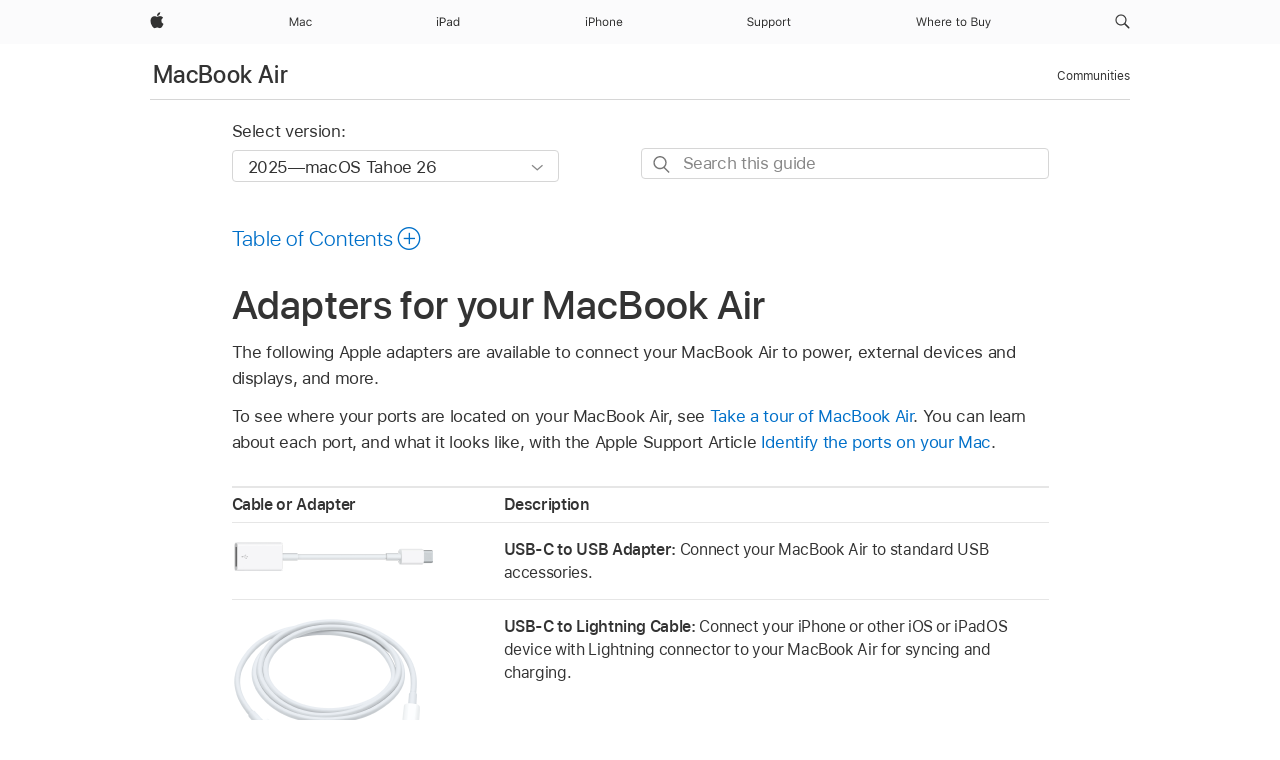

--- FILE ---
content_type: text/html;charset=utf-8
request_url: https://support.apple.com/en-ng/guide/macbook-air/apd46ed8a373/mac
body_size: 21371
content:

    
<!DOCTYPE html>
<html lang="en" prefix="og: http://ogp.me/ns#" dir=ltr>

<head>
	<meta name="viewport" content="width=device-width, initial-scale=1" />
	<meta http-equiv="content-type" content="text/html; charset=UTF-8" />
	<title lang="en">Adapters  for your MacBook Air - Apple Support (NG)</title>
	<link rel="dns-prefetch" href="https://www.apple.com/" />
	<link rel="preconnect" href="https://www.apple.com/" crossorigin />
	<link rel="canonical" href="https://support.apple.com/en-ng/guide/macbook-air/apd46ed8a373/mac" />
	<link rel="apple-touch-icon" href="/favicon.ico">
    <link rel="icon" type="image/png" href="/favicon.ico">
	
	
		<meta name="description" content="Learn about available adapters for your MacBook Air." />
		<meta property="og:url" content="https://support.apple.com/en-ng/guide/macbook-air/apd46ed8a373/mac" />
		<meta property="og:title" content="Adapters  for your MacBook Air" />
		<meta property="og:description" content="Learn about available adapters for your MacBook Air." />
		<meta property="og:site_name" content="Apple Support" />
		<meta property="og:locale" content="en_NG" />
		<meta property="og:type" content="article" />
		<meta name="ac-gn-search-field[locale]" content="en_NG" />
	

	
	
	
	
		<link rel="alternate" hreflang="ar-kw" href="https://support.apple.com/ar-kw/guide/macbook-air/apd46ed8a373/mac">
	
		<link rel="alternate" hreflang="en-il" href="https://support.apple.com/en-il/guide/macbook-air/apd46ed8a373/mac">
	
		<link rel="alternate" hreflang="en-in" href="https://support.apple.com/en-in/guide/macbook-air/apd46ed8a373/mac">
	
		<link rel="alternate" hreflang="en-ae" href="https://support.apple.com/en-ae/guide/macbook-air/apd46ed8a373/mac">
	
		<link rel="alternate" hreflang="ta-in" href="https://support.apple.com/ta-in/guide/macbook-air/apd46ed8a373/mac">
	
		<link rel="alternate" hreflang="no-no" href="https://support.apple.com/no-no/guide/macbook-air/apd46ed8a373/mac">
	
		<link rel="alternate" hreflang="en-al" href="https://support.apple.com/en-al/guide/macbook-air/apd46ed8a373/mac">
	
		<link rel="alternate" hreflang="en-is" href="https://support.apple.com/en-is/guide/macbook-air/apd46ed8a373/mac">
	
		<link rel="alternate" hreflang="el-gr" href="https://support.apple.com/el-gr/guide/macbook-air/apd46ed8a373/mac">
	
		<link rel="alternate" hreflang="en-am" href="https://support.apple.com/en-am/guide/macbook-air/apd46ed8a373/mac">
	
		<link rel="alternate" hreflang="nl-nl" href="https://support.apple.com/nl-nl/guide/macbook-air/apd46ed8a373/mac">
	
		<link rel="alternate" hreflang="he-il" href="https://support.apple.com/he-il/guide/macbook-air/apd46ed8a373/mac">
	
		<link rel="alternate" hreflang="en-az" href="https://support.apple.com/en-az/guide/macbook-air/apd46ed8a373/mac">
	
		<link rel="alternate" hreflang="or-in" href="https://support.apple.com/or-in/guide/macbook-air/apd46ed8a373/mac">
	
		<link rel="alternate" hreflang="hu-hu" href="https://support.apple.com/hu-hu/guide/macbook-air/apd46ed8a373/mac">
	
		<link rel="alternate" hreflang="ml-in" href="https://support.apple.com/ml-in/guide/macbook-air/apd46ed8a373/mac">
	
		<link rel="alternate" hreflang="en-jo" href="https://support.apple.com/en-jo/guide/macbook-air/apd46ed8a373/mac">
	
		<link rel="alternate" hreflang="en-bh" href="https://support.apple.com/en-bh/guide/macbook-air/apd46ed8a373/mac">
	
		<link rel="alternate" hreflang="es-cl" href="https://support.apple.com/es-cl/guide/macbook-air/apd46ed8a373/mac">
	
		<link rel="alternate" hreflang="fr-sn" href="https://support.apple.com/fr-sn/guide/macbook-air/apd46ed8a373/mac">
	
		<link rel="alternate" hreflang="fr-ca" href="https://support.apple.com/fr-ca/guide/macbook-air/apd46ed8a373/mac">
	
		<link rel="alternate" hreflang="es-co" href="https://support.apple.com/es-co/guide/macbook-air/apd46ed8a373/mac">
	
		<link rel="alternate" hreflang="pl-pl" href="https://support.apple.com/pl-pl/guide/macbook-air/apd46ed8a373/mac">
	
		<link rel="alternate" hreflang="en-bn" href="https://support.apple.com/en-bn/guide/macbook-air/apd46ed8a373/mac">
	
		<link rel="alternate" hreflang="pt-pt" href="https://support.apple.com/pt-pt/guide/macbook-air/apd46ed8a373/mac">
	
		<link rel="alternate" hreflang="en-sa" href="https://support.apple.com/en-sa/guide/macbook-air/apd46ed8a373/mac">
	
		<link rel="alternate" hreflang="fr-be" href="https://support.apple.com/fr-be/guide/macbook-air/apd46ed8a373/mac">
	
		<link rel="alternate" hreflang="ar-eg" href="https://support.apple.com/ar-eg/guide/macbook-air/apd46ed8a373/mac">
	
		<link rel="alternate" hreflang="en-bw" href="https://support.apple.com/en-bw/guide/macbook-air/apd46ed8a373/mac">
	
		<link rel="alternate" hreflang="en-by" href="https://support.apple.com/en-by/guide/macbook-air/apd46ed8a373/mac">
	
		<link rel="alternate" hreflang="en-ke" href="https://support.apple.com/en-ke/guide/macbook-air/apd46ed8a373/mac">
	
		<link rel="alternate" hreflang="hr-hr" href="https://support.apple.com/hr-hr/guide/macbook-air/apd46ed8a373/mac">
	
		<link rel="alternate" hreflang="en-om" href="https://support.apple.com/en-om/guide/macbook-air/apd46ed8a373/mac">
	
		<link rel="alternate" hreflang="en-ge" href="https://support.apple.com/en-ge/guide/macbook-air/apd46ed8a373/mac">
	
		<link rel="alternate" hreflang="zh-mo" href="https://support.apple.com/zh-mo/guide/macbook-air/apd46ed8a373/mac">
	
		<link rel="alternate" hreflang="de-at" href="https://support.apple.com/de-at/guide/macbook-air/apd46ed8a373/mac">
	
		<link rel="alternate" hreflang="en-gu" href="https://support.apple.com/en-gu/guide/macbook-air/apd46ed8a373/mac">
	
		<link rel="alternate" hreflang="en-gw" href="https://support.apple.com/en-gw/guide/macbook-air/apd46ed8a373/mac">
	
		<link rel="alternate" hreflang="fr-gn" href="https://support.apple.com/fr-gn/guide/macbook-air/apd46ed8a373/mac">
	
		<link rel="alternate" hreflang="bg-bg" href="https://support.apple.com/bg-bg/guide/macbook-air/apd46ed8a373/mac">
	
		<link rel="alternate" hreflang="fr-gq" href="https://support.apple.com/fr-gq/guide/macbook-air/apd46ed8a373/mac">
	
		<link rel="alternate" hreflang="cs-cz" href="https://support.apple.com/cs-cz/guide/macbook-air/apd46ed8a373/mac">
	
		<link rel="alternate" hreflang="en-ph" href="https://support.apple.com/en-ph/guide/macbook-air/apd46ed8a373/mac">
	
		<link rel="alternate" hreflang="zh-tw" href="https://support.apple.com/zh-tw/guide/macbook-air/apd46ed8a373/mac">
	
		<link rel="alternate" hreflang="ko-kr" href="https://support.apple.com/ko-kr/guide/macbook-air/apd46ed8a373/mac">
	
		<link rel="alternate" hreflang="sk-sk" href="https://support.apple.com/sk-sk/guide/macbook-air/apd46ed8a373/mac">
	
		<link rel="alternate" hreflang="ru-ru" href="https://support.apple.com/ru-ru/guide/macbook-air/apd46ed8a373/mac">
	
		<link rel="alternate" hreflang="ar-om" href="https://support.apple.com/ar-om/guide/macbook-air/apd46ed8a373/mac">
	
		<link rel="alternate" hreflang="en-qa" href="https://support.apple.com/en-qa/guide/macbook-air/apd46ed8a373/mac">
	
		<link rel="alternate" hreflang="sv-se" href="https://support.apple.com/sv-se/guide/macbook-air/apd46ed8a373/mac">
	
		<link rel="alternate" hreflang="mr-in" href="https://support.apple.com/mr-in/guide/macbook-air/apd46ed8a373/mac">
	
		<link rel="alternate" hreflang="da-dk" href="https://support.apple.com/da-dk/guide/macbook-air/apd46ed8a373/mac">
	
		<link rel="alternate" hreflang="uk-ua" href="https://support.apple.com/uk-ua/guide/macbook-air/apd46ed8a373/mac">
	
		<link rel="alternate" hreflang="en-us" href="https://support.apple.com/guide/macbook-air/apd46ed8a373/mac">
	
		<link rel="alternate" hreflang="en-mk" href="https://support.apple.com/en-mk/guide/macbook-air/apd46ed8a373/mac">
	
		<link rel="alternate" hreflang="en-mn" href="https://support.apple.com/en-mn/guide/macbook-air/apd46ed8a373/mac">
	
		<link rel="alternate" hreflang="gu-in" href="https://support.apple.com/gu-in/guide/macbook-air/apd46ed8a373/mac">
	
		<link rel="alternate" hreflang="lv-lv" href="https://support.apple.com/lv-lv/guide/macbook-air/apd46ed8a373/mac">
	
		<link rel="alternate" hreflang="en-eg" href="https://support.apple.com/en-eg/guide/macbook-air/apd46ed8a373/mac">
	
		<link rel="alternate" hreflang="en-mo" href="https://support.apple.com/en-mo/guide/macbook-air/apd46ed8a373/mac">
	
		<link rel="alternate" hreflang="en-uz" href="https://support.apple.com/en-uz/guide/macbook-air/apd46ed8a373/mac">
	
		<link rel="alternate" hreflang="fr-ne" href="https://support.apple.com/fr-ne/guide/macbook-air/apd46ed8a373/mac">
	
		<link rel="alternate" hreflang="en-mt" href="https://support.apple.com/en-mt/guide/macbook-air/apd46ed8a373/mac">
	
		<link rel="alternate" hreflang="nl-be" href="https://support.apple.com/nl-be/guide/macbook-air/apd46ed8a373/mac">
	
		<link rel="alternate" hreflang="zh-cn" href="https://support.apple.com/zh-cn/guide/macbook-air/apd46ed8a373/mac">
	
		<link rel="alternate" hreflang="en-mz" href="https://support.apple.com/en-mz/guide/macbook-air/apd46ed8a373/mac">
	
		<link rel="alternate" hreflang="te-in" href="https://support.apple.com/te-in/guide/macbook-air/apd46ed8a373/mac">
	
		<link rel="alternate" hreflang="fr-ml" href="https://support.apple.com/fr-ml/guide/macbook-air/apd46ed8a373/mac">
	
		<link rel="alternate" hreflang="fr-mu" href="https://support.apple.com/fr-mu/guide/macbook-air/apd46ed8a373/mac">
	
		<link rel="alternate" hreflang="en-ng" href="https://support.apple.com/en-ng/guide/macbook-air/apd46ed8a373/mac">
	
		<link rel="alternate" hreflang="el-cy" href="https://support.apple.com/el-cy/guide/macbook-air/apd46ed8a373/mac">
	
		<link rel="alternate" hreflang="en-vn" href="https://support.apple.com/en-vn/guide/macbook-air/apd46ed8a373/mac">
	
		<link rel="alternate" hreflang="ja-jp" href="https://support.apple.com/ja-jp/guide/macbook-air/apd46ed8a373/mac">
	
		<link rel="alternate" hreflang="de-ch" href="https://support.apple.com/de-ch/guide/macbook-air/apd46ed8a373/mac">
	
		<link rel="alternate" hreflang="ar-qa" href="https://support.apple.com/ar-qa/guide/macbook-air/apd46ed8a373/mac">
	
		<link rel="alternate" hreflang="ro-ro" href="https://support.apple.com/ro-ro/guide/macbook-air/apd46ed8a373/mac">
	
		<link rel="alternate" hreflang="it-ch" href="https://support.apple.com/it-ch/guide/macbook-air/apd46ed8a373/mac">
	
		<link rel="alternate" hreflang="tr-tr" href="https://support.apple.com/tr-tr/guide/macbook-air/apd46ed8a373/mac">
	
		<link rel="alternate" hreflang="et-ee" href="https://support.apple.com/et-ee/guide/macbook-air/apd46ed8a373/mac">
	
		<link rel="alternate" hreflang="fr-fr" href="https://support.apple.com/fr-fr/guide/macbook-air/apd46ed8a373/mac">
	
		<link rel="alternate" hreflang="vi-vn" href="https://support.apple.com/vi-vn/guide/macbook-air/apd46ed8a373/mac">
	
		<link rel="alternate" hreflang="fi-fi" href="https://support.apple.com/fi-fi/guide/macbook-air/apd46ed8a373/mac">
	
		<link rel="alternate" hreflang="en-kg" href="https://support.apple.com/en-kg/guide/macbook-air/apd46ed8a373/mac">
	
		<link rel="alternate" hreflang="en-ca" href="https://support.apple.com/en-ca/guide/macbook-air/apd46ed8a373/mac">
	
		<link rel="alternate" hreflang="fr-tn" href="https://support.apple.com/fr-tn/guide/macbook-air/apd46ed8a373/mac">
	
		<link rel="alternate" hreflang="lt-lt" href="https://support.apple.com/lt-lt/guide/macbook-air/apd46ed8a373/mac">
	
		<link rel="alternate" hreflang="ar-ae" href="https://support.apple.com/ar-ae/guide/macbook-air/apd46ed8a373/mac">
	
		<link rel="alternate" hreflang="sl-si" href="https://support.apple.com/sl-si/guide/macbook-air/apd46ed8a373/mac">
	
		<link rel="alternate" hreflang="en-kw" href="https://support.apple.com/en-kw/guide/macbook-air/apd46ed8a373/mac">
	
		<link rel="alternate" hreflang="bn-in" href="https://support.apple.com/bn-in/guide/macbook-air/apd46ed8a373/mac">
	
		<link rel="alternate" hreflang="en-kz" href="https://support.apple.com/en-kz/guide/macbook-air/apd46ed8a373/mac">
	
		<link rel="alternate" hreflang="fr-cf" href="https://support.apple.com/fr-cf/guide/macbook-air/apd46ed8a373/mac">
	
		<link rel="alternate" hreflang="fr-ci" href="https://support.apple.com/fr-ci/guide/macbook-air/apd46ed8a373/mac">
	
		<link rel="alternate" hreflang="pa-in" href="https://support.apple.com/pa-in/guide/macbook-air/apd46ed8a373/mac">
	
		<link rel="alternate" hreflang="fr-ch" href="https://support.apple.com/fr-ch/guide/macbook-air/apd46ed8a373/mac">
	
		<link rel="alternate" hreflang="es-us" href="https://support.apple.com/es-us/guide/macbook-air/apd46ed8a373/mac">
	
		<link rel="alternate" hreflang="kn-in" href="https://support.apple.com/kn-in/guide/macbook-air/apd46ed8a373/mac">
	
		<link rel="alternate" hreflang="fr-cm" href="https://support.apple.com/fr-cm/guide/macbook-air/apd46ed8a373/mac">
	
		<link rel="alternate" hreflang="en-lb" href="https://support.apple.com/en-lb/guide/macbook-air/apd46ed8a373/mac">
	
		<link rel="alternate" hreflang="en-tj" href="https://support.apple.com/en-tj/guide/macbook-air/apd46ed8a373/mac">
	
		<link rel="alternate" hreflang="en-tm" href="https://support.apple.com/en-tm/guide/macbook-air/apd46ed8a373/mac">
	
		<link rel="alternate" hreflang="ar-sa" href="https://support.apple.com/ar-sa/guide/macbook-air/apd46ed8a373/mac">
	
		<link rel="alternate" hreflang="ca-es" href="https://support.apple.com/ca-es/guide/macbook-air/apd46ed8a373/mac">
	
		<link rel="alternate" hreflang="de-de" href="https://support.apple.com/de-de/guide/macbook-air/apd46ed8a373/mac">
	
		<link rel="alternate" hreflang="en-lk" href="https://support.apple.com/en-lk/guide/macbook-air/apd46ed8a373/mac">
	
		<link rel="alternate" hreflang="fr-ma" href="https://support.apple.com/fr-ma/guide/macbook-air/apd46ed8a373/mac">
	
		<link rel="alternate" hreflang="zh-hk" href="https://support.apple.com/zh-hk/guide/macbook-air/apd46ed8a373/mac">
	
		<link rel="alternate" hreflang="pt-br" href="https://support.apple.com/pt-br/guide/macbook-air/apd46ed8a373/mac">
	
		<link rel="alternate" hreflang="de-li" href="https://support.apple.com/de-li/guide/macbook-air/apd46ed8a373/mac">
	
		<link rel="alternate" hreflang="es-es" href="https://support.apple.com/es-es/guide/macbook-air/apd46ed8a373/mac">
	
		<link rel="alternate" hreflang="ar-bh" href="https://support.apple.com/ar-bh/guide/macbook-air/apd46ed8a373/mac">
	
		<link rel="alternate" hreflang="kk-kz" href="https://support.apple.com/kk-kz/guide/macbook-air/apd46ed8a373/mac">
	
		<link rel="alternate" hreflang="fr-mg" href="https://support.apple.com/fr-mg/guide/macbook-air/apd46ed8a373/mac">
	
		<link rel="alternate" hreflang="ar-jo" href="https://support.apple.com/ar-jo/guide/macbook-air/apd46ed8a373/mac">
	
		<link rel="alternate" hreflang="es-mx" href="https://support.apple.com/es-mx/guide/macbook-air/apd46ed8a373/mac">
	
		<link rel="alternate" hreflang="it-it" href="https://support.apple.com/it-it/guide/macbook-air/apd46ed8a373/mac">
	
		<link rel="alternate" hreflang="ur-in" href="https://support.apple.com/ur-in/guide/macbook-air/apd46ed8a373/mac">
	
		<link rel="alternate" hreflang="id-id" href="https://support.apple.com/id-id/guide/macbook-air/apd46ed8a373/mac">
	
		<link rel="alternate" hreflang="de-lu" href="https://support.apple.com/de-lu/guide/macbook-air/apd46ed8a373/mac">
	
		<link rel="alternate" hreflang="en-md" href="https://support.apple.com/en-md/guide/macbook-air/apd46ed8a373/mac">
	
		<link rel="alternate" hreflang="fr-lu" href="https://support.apple.com/fr-lu/guide/macbook-air/apd46ed8a373/mac">
	
		<link rel="alternate" hreflang="en-me" href="https://support.apple.com/en-me/guide/macbook-air/apd46ed8a373/mac">
	
		<link rel="alternate" hreflang="th-th" href="https://support.apple.com/th-th/guide/macbook-air/apd46ed8a373/mac">
	

		<link rel="preload" as="style" href="/clientside/build/apd-sasskit.built.css" onload="this.onload=null;this.rel='stylesheet'">
		<noscript>
			<link rel="stylesheet" href="/clientside/build/apd-sasskit.built.css" type="text/css" />
		</noscript>

		
			<link rel="preload" as="style" href="/clientside/build/app-apd.css" onload="this.onload=null;this.rel='stylesheet'">
			<noscript>
				<link rel="stylesheet" href="/clientside/build/app-apd.css" type="text/css" />
			</noscript>
    	

	
    <link rel="preload" as="style"
        href="//www.apple.com/wss/fonts?families=SF+Pro,v1:200,300,400,500,600|SF+Pro+Icons,v1"
        onload="this.onload=null;this.rel='stylesheet'">
    <noscript>
        <link rel="stylesheet" href="//www.apple.com/wss/fonts?families=SF+Pro,v1:200,300,400,500,600|SF+Pro+Icons,v1" type="text/css" />
    </noscript>


	<script>
 
    var _applemd = {
        page: {
            
            site_section: "kb",
            
            content_type: "bk",
            info_type: "",
            topics: "",
            in_house: "",
            locale: "en-ng",
            
                content_template: "topic",
            
            friendly_content: {
                title: `MacBook Air`,
                publish_date: "10212025",
                
                    topic_id:   "APD46ED8A373",
                    article_id        :   "BK_02CF97AADCDC3E5E75DFE28DE9CF3201_APD46ED8A373",
                    product_version   :   "macbook-air, 2025",
                    os_version        :   "2025—macOS Tahoe 26, 26",
                    article_version   :   "1"
                
            },
            
            
        },
        
            product: "macbook-air"
        
    };
    const isMobilePlayer = /iPhone|iPod|Android/i.test(navigator.userAgent);
    

</script>

	
	<script>
		var data = {	
			showHelpFulfeedBack: true,
			id: "BK_02CF97AADCDC3E5E75DFE28DE9CF3201_APD46ED8A373",
			locale: "en_US",
			podCookie: "ng~en",
			source : "",
			isSecureEnv: false,
			dtmPageSource: "topic",
			domain: "support.apple.com",
			isNeighborJsEnabled: true,
            dtmPageName: "acs.pageload"
		}
		window.appState = JSON.stringify(data);
	</script>
	 
		<script src="/clientside/build/nn.js" type="text/javascript" charset="utf-8"></script>
<script>
    
     var neighborInitData = {
        appDataSchemaVersion: '1.0.0',
        webVitalDataThrottlingPercentage: 100,
        reportThrottledWebVitalDataTypes: ['system:dom-content-loaded', 'system:load', 'system:unfocus', 'system:focus', 'system:unload', 'system:page-hide', 'system:visibility-change-visible', 'system:visibility-change-hidden', 'system:event', 'app:load', 'app:unload', 'app:event'],
        trackMarcomSearch: true,
        trackSurvey: true,
        
        endpoint: 'https://supportmetrics.apple.com/content/services/stats'
    }
</script>

	



</head>


	<body dir="ltr" data-istaskopen="false" lang="en" class="ac-gn-current-support no-js AppleTopic apd-topic dark-mode-enabled" data-designversion="2" itemscope
		itemtype="https://schema.org/TechArticle">

    
	
		





		 <meta name="globalnav-store-key" content="S2A49YFKJF2JAT22K" />
<meta name="globalnav-search-field[name]" content="q" />
<meta name="globalnav-search-field[action]" content="https://support.apple.com/kb/index" />
<meta name="globalnav-search-field[src]" content="globalnav_support" />
<meta name="globalnav-search-field[type]" content="organic" />
<meta name="globalnav-search-field[page]" content="search" />
<meta name="globalnav-search-field[locale]" content="en_NG" />
<meta name="globalnav-search-field[placeholder]" content="Search Support" />
<link
  rel="stylesheet"
  type="text/css"
  href="https://www.apple.com/api-www/global-elements/global-header/v1/assets/globalheader.css"
/>
<div id="globalheader" class="globalnav-scrim globalheader-light"><aside id="globalmessage-segment" lang="en-NG" dir="ltr" class="globalmessage-segment"><ul data-strings="{}" class="globalmessage-segment-content"></ul></aside><nav id="globalnav" lang="en-NG" dir="ltr" aria-label="Global" data-analytics-element-engagement-start="globalnav:onFlyoutOpen" data-analytics-element-engagement-end="globalnav:onFlyoutClose" data-analytics-activitymap-region-id="global nav" data-analytics-region="global nav" class="globalnav no-js   "><div class="globalnav-content"><div class="globalnav-item globalnav-menuback"><button aria-label="Main menu" class="globalnav-menuback-button"><span class="globalnav-chevron-icon"><svg height="48" viewBox="0 0 9 48" width="9" xmlns="http://www.w3.org/2000/svg"><path d="m1.5618 24.0621 6.5581-6.4238c.2368-.2319.2407-.6118.0088-.8486-.2324-.2373-.6123-.2407-.8486-.0088l-7 6.8569c-.1157.1138-.1807.2695-.1802.4316.001.1621.0674.3174.1846.4297l7 6.7241c.1162.1118.2661.1675.4155.1675.1577 0 .3149-.062.4326-.1846.2295-.2388.2222-.6187-.0171-.8481z"></path></svg></span></button></div><ul id="globalnav-list" class="globalnav-list"><li data-analytics-element-engagement="globalnav hover - apple" class="
				globalnav-item
				globalnav-item-apple
				
				
			"><a href="https://www.apple.com/ng/" data-globalnav-item-name="apple" data-analytics-title="apple home" aria-label="Apple" class="globalnav-link globalnav-link-apple"><span class="globalnav-image-regular globalnav-link-image"><svg height="44" viewBox="0 0 14 44" width="14" xmlns="http://www.w3.org/2000/svg"><path d="m13.0729 17.6825a3.61 3.61 0 0 0 -1.7248 3.0365 3.5132 3.5132 0 0 0 2.1379 3.2223 8.394 8.394 0 0 1 -1.0948 2.2618c-.6816.9812-1.3943 1.9623-2.4787 1.9623s-1.3633-.63-2.613-.63c-1.2187 0-1.6525.6507-2.644.6507s-1.6834-.9089-2.4787-2.0243a9.7842 9.7842 0 0 1 -1.6628-5.2776c0-3.0984 2.014-4.7405 3.9969-4.7405 1.0535 0 1.9314.6919 2.5924.6919.63 0 1.6112-.7333 2.8092-.7333a3.7579 3.7579 0 0 1 3.1604 1.5802zm-3.7284-2.8918a3.5615 3.5615 0 0 0 .8469-2.22 1.5353 1.5353 0 0 0 -.031-.32 3.5686 3.5686 0 0 0 -2.3445 1.2084 3.4629 3.4629 0 0 0 -.8779 2.1585 1.419 1.419 0 0 0 .031.2892 1.19 1.19 0 0 0 .2169.0207 3.0935 3.0935 0 0 0 2.1586-1.1368z"></path></svg></span><span class="globalnav-image-compact globalnav-link-image"><svg height="48" viewBox="0 0 17 48" width="17" xmlns="http://www.w3.org/2000/svg"><path d="m15.5752 19.0792a4.2055 4.2055 0 0 0 -2.01 3.5376 4.0931 4.0931 0 0 0 2.4908 3.7542 9.7779 9.7779 0 0 1 -1.2755 2.6351c-.7941 1.1431-1.6244 2.2862-2.8878 2.2862s-1.5883-.734-3.0443-.734c-1.42 0-1.9252.7581-3.08.7581s-1.9611-1.0589-2.8876-2.3584a11.3987 11.3987 0 0 1 -1.9373-6.1487c0-3.61 2.3464-5.523 4.6566-5.523 1.2274 0 2.25.8062 3.02.8062.734 0 1.8771-.8543 3.2729-.8543a4.3778 4.3778 0 0 1 3.6822 1.841zm-6.8586-2.0456a1.3865 1.3865 0 0 1 -.2527-.024 1.6557 1.6557 0 0 1 -.0361-.337 4.0341 4.0341 0 0 1 1.0228-2.5148 4.1571 4.1571 0 0 1 2.7314-1.4078 1.7815 1.7815 0 0 1 .0361.373 4.1487 4.1487 0 0 1 -.9867 2.587 3.6039 3.6039 0 0 1 -2.5148 1.3236z"></path></svg></span><span class="globalnav-link-text">Apple</span></a></li><li data-topnav-flyout-item="menu" data-topnav-flyout-label="Menu" role="none" class="globalnav-item globalnav-menu"><div data-topnav-flyout="menu" class="globalnav-flyout"><div class="globalnav-menu-list"><div data-analytics-element-engagement="globalnav hover - mac" class="
				globalnav-item
				globalnav-item-mac
				globalnav-item-menu
				
			"><ul role="none" class="globalnav-submenu-trigger-group"><li class="globalnav-submenu-trigger-item"><a href="https://www.apple.com/ng/mac/" data-globalnav-item-name="mac" data-topnav-flyout-trigger-compact="true" data-analytics-title="mac" data-analytics-element-engagement="hover - mac" aria-label="Mac" class="globalnav-link globalnav-submenu-trigger-link globalnav-link-mac"><span class="globalnav-link-text-container"><span class="globalnav-image-regular globalnav-link-image"><svg height="44" viewBox="0 0 23 44" width="23" xmlns="http://www.w3.org/2000/svg"><path d="m8.1558 25.9987v-6.457h-.0703l-2.666 6.457h-.8907l-2.666-6.457h-.0703v6.457h-.9844v-8.4551h1.2246l2.8945 7.0547h.0938l2.8945-7.0547h1.2246v8.4551zm2.5166-1.7696c0-1.1309.832-1.7812 2.3027-1.8691l1.8223-.1113v-.5742c0-.7793-.4863-1.207-1.4297-1.207-.7559 0-1.2832.2871-1.4238.7852h-1.0195c.1348-1.0137 1.1309-1.6816 2.4785-1.6816 1.541 0 2.4023.791 2.4023 2.1035v4.3242h-.9609v-.9318h-.0938c-.4102.6738-1.1016 1.043-1.9453 1.043-1.2246 0-2.1328-.7266-2.1328-1.8809zm4.125-.5859v-.5801l-1.6992.1113c-.9609.0645-1.3828.3984-1.3828 1.0312 0 .6445.5449 1.0195 1.2773 1.0195 1.0371.0001 1.8047-.6796 1.8047-1.5819zm6.958-2.0273c-.1641-.627-.7207-1.1367-1.6289-1.1367-1.1367 0-1.8516.9082-1.8516 2.3379 0 1.459.7266 2.3848 1.8516 2.3848.8496 0 1.4414-.3926 1.6289-1.1074h1.0195c-.1816 1.1602-1.125 2.0156-2.6426 2.0156-1.7695 0-2.9004-1.2832-2.9004-3.293 0-1.9688 1.125-3.2461 2.8945-3.2461 1.5352 0 2.4727.9199 2.6484 2.0449z"></path></svg></span><span class="globalnav-link-text">Mac</span></span></a></li></ul></div><div data-analytics-element-engagement="globalnav hover - ipad" class="
				globalnav-item
				globalnav-item-ipad
				globalnav-item-menu
				
			"><ul role="none" class="globalnav-submenu-trigger-group"><li class="globalnav-submenu-trigger-item"><a href="https://www.apple.com/ng/ipad/" data-globalnav-item-name="ipad" data-topnav-flyout-trigger-compact="true" data-analytics-title="ipad" data-analytics-element-engagement="hover - ipad" aria-label="iPad" class="globalnav-link globalnav-submenu-trigger-link globalnav-link-ipad"><span class="globalnav-link-text-container"><span class="globalnav-image-regular globalnav-link-image"><svg height="44" viewBox="0 0 24 44" width="24" xmlns="http://www.w3.org/2000/svg"><path d="m14.9575 23.7002c0 .902-.768 1.582-1.805 1.582-.732 0-1.277-.375-1.277-1.02 0-.632.422-.966 1.383-1.031l1.699-.111zm-1.395-4.072c-1.347 0-2.343.668-2.478 1.681h1.019c.141-.498.668-.785 1.424-.785.944 0 1.43.428 1.43 1.207v.574l-1.822.112c-1.471.088-2.303.738-2.303 1.869 0 1.154.908 1.881 2.133 1.881.844 0 1.535-.369 1.945-1.043h.094v.931h.961v-4.324c0-1.312-.862-2.103-2.403-2.103zm6.769 5.575c-1.155 0-1.846-.885-1.846-2.361 0-1.471.697-2.362 1.846-2.362 1.142 0 1.857.914 1.857 2.362 0 1.459-.709 2.361-1.857 2.361zm1.834-8.027v3.503h-.088c-.358-.691-1.102-1.107-1.981-1.107-1.605 0-2.654 1.289-2.654 3.27 0 1.986 1.037 3.269 2.654 3.269.873 0 1.623-.416 2.022-1.119h.093v1.008h.961v-8.824zm-15.394 4.869h-1.863v-3.563h1.863c1.225 0 1.899.639 1.899 1.799 0 1.119-.697 1.764-1.899 1.764zm.276-4.5h-3.194v8.455h1.055v-3.018h2.127c1.588 0 2.719-1.119 2.719-2.701 0-1.611-1.108-2.736-2.707-2.736zm-6.064 8.454h1.008v-6.316h-1.008zm-.199-8.237c0-.387.316-.704.703-.704s.703.317.703.704c0 .386-.316.703-.703.703s-.703-.317-.703-.703z"></path></svg></span><span class="globalnav-link-text">iPad</span></span></a></li></ul></div><div data-analytics-element-engagement="globalnav hover - iphone" class="
				globalnav-item
				globalnav-item-iphone
				globalnav-item-menu
				
			"><ul role="none" class="globalnav-submenu-trigger-group"><li class="globalnav-submenu-trigger-item"><a href="https://www.apple.com/ng/iphone/" data-globalnav-item-name="iphone" data-topnav-flyout-trigger-compact="true" data-analytics-title="iphone" data-analytics-element-engagement="hover - iphone" aria-label="iPhone" class="globalnav-link globalnav-submenu-trigger-link globalnav-link-iphone"><span class="globalnav-link-text-container"><span class="globalnav-image-regular globalnav-link-image"><svg height="44" viewBox="0 0 38 44" width="38" xmlns="http://www.w3.org/2000/svg"><path d="m32.7129 22.3203h3.48c-.023-1.119-.691-1.857-1.693-1.857-1.008 0-1.711.738-1.787 1.857zm4.459 2.045c-.293 1.078-1.277 1.746-2.66 1.746-1.752 0-2.848-1.266-2.848-3.264 0-1.986 1.113-3.275 2.848-3.275 1.705 0 2.742 1.213 2.742 3.176v.386h-4.541v.047c.053 1.248.75 2.039 1.822 2.039.815 0 1.366-.298 1.629-.855zm-12.282-4.682h.961v.996h.094c.316-.697.932-1.107 1.898-1.107 1.418 0 2.209.838 2.209 2.338v4.09h-1.007v-3.844c0-1.137-.481-1.676-1.489-1.676s-1.658.674-1.658 1.781v3.739h-1.008zm-2.499 3.158c0-1.5-.674-2.361-1.869-2.361-1.196 0-1.87.861-1.87 2.361 0 1.495.674 2.362 1.87 2.362 1.195 0 1.869-.867 1.869-2.362zm-4.782 0c0-2.033 1.114-3.269 2.913-3.269 1.798 0 2.912 1.236 2.912 3.269 0 2.028-1.114 3.27-2.912 3.27-1.799 0-2.913-1.242-2.913-3.27zm-6.636-5.666h1.008v3.504h.093c.317-.697.979-1.107 1.946-1.107 1.336 0 2.179.855 2.179 2.338v4.09h-1.007v-3.844c0-1.119-.504-1.676-1.459-1.676-1.131 0-1.752.715-1.752 1.781v3.739h-1.008zm-6.015 4.87h1.863c1.202 0 1.899-.645 1.899-1.764 0-1.16-.674-1.799-1.899-1.799h-1.863zm2.139-4.5c1.599 0 2.707 1.125 2.707 2.736 0 1.582-1.131 2.701-2.719 2.701h-2.127v3.018h-1.055v-8.455zm-6.114 8.454h1.008v-6.316h-1.008zm-.2-8.238c0-.386.317-.703.703-.703.387 0 .704.317.704.703 0 .387-.317.704-.704.704-.386 0-.703-.317-.703-.704z"></path></svg></span><span class="globalnav-link-text">iPhone</span></span></a></li></ul></div><div data-analytics-element-engagement="globalnav hover - support" class="
				globalnav-item
				globalnav-item-support
				globalnav-item-menu
				
			"><ul role="none" class="globalnav-submenu-trigger-group"><li class="globalnav-submenu-trigger-item"><a href="https://support.apple.com/en-ng/?cid=gn-ols-home-hp-tab" data-globalnav-item-name="support" data-topnav-flyout-trigger-compact="true" data-analytics-title="support" data-analytics-element-engagement="hover - support" data-analytics-exit-link="true" aria-label="Support" class="globalnav-link globalnav-submenu-trigger-link globalnav-link-support"><span class="globalnav-link-text-container"><span class="globalnav-image-regular globalnav-link-image"><svg height="44" viewBox="0 0 44 44" width="44" xmlns="http://www.w3.org/2000/svg"><path d="m42.1206 18.0337v1.635h1.406v.844h-1.406v3.574c0 .744.281 1.06.937 1.06.182 0 .282-.006.469-.023v.849c-.199.036-.392.059-.592.059-1.3 0-1.822-.48-1.822-1.687v-3.832h-1.019v-.844h1.019v-1.635zm-6.131 1.635h.961v.937h.093c.188-.615.914-1.049 1.752-1.049.164 0 .375.012.504.03v1.008c-.082-.024-.445-.059-.644-.059-.961 0-1.659.644-1.659 1.535v3.914h-1.007zm-2.463 3.158c0-1.5-.674-2.361-1.869-2.361s-1.869.861-1.869 2.361c0 1.494.674 2.361 1.869 2.361s1.869-.867 1.869-2.361zm-4.781 0c0-2.033 1.113-3.27 2.912-3.27s2.912 1.237 2.912 3.27c0 2.027-1.113 3.27-2.912 3.27s-2.912-1.243-2.912-3.27zm-2.108 0c0-1.477-.692-2.361-1.846-2.361-1.143 0-1.863.908-1.863 2.361 0 1.447.72 2.361 1.857 2.361 1.16 0 1.852-.884 1.852-2.361zm1.043 0c0 1.975-1.049 3.27-2.655 3.27-.902 0-1.629-.393-1.974-1.061h-.094v3.059h-1.008v-8.426h.961v1.054h.094c.404-.726 1.16-1.166 2.021-1.166 1.612 0 2.655 1.284 2.655 3.27zm-8.048 0c0-1.477-.691-2.361-1.845-2.361-1.143 0-1.864.908-1.864 2.361 0 1.447.721 2.361 1.858 2.361 1.16 0 1.851-.884 1.851-2.361zm1.043 0c0 1.975-1.049 3.27-2.654 3.27-.902 0-1.629-.393-1.975-1.061h-.093v3.059h-1.008v-8.426h.961v1.054h.093c.405-.726 1.161-1.166 2.022-1.166 1.611 0 2.654 1.284 2.654 3.27zm-7.645 3.158h-.961v-.99h-.094c-.316.703-.99 1.102-1.957 1.102-1.418 0-2.156-.844-2.156-2.338v-4.09h1.008v3.844c0 1.136.422 1.664 1.43 1.664 1.113 0 1.722-.663 1.722-1.77v-3.738h1.008zm-11.69-2.209c.129.885.972 1.447 2.174 1.447 1.136 0 1.974-.615 1.974-1.453 0-.72-.527-1.177-1.693-1.47l-1.084-.282c-1.529-.386-2.192-1.078-2.192-2.279 0-1.435 1.202-2.408 2.989-2.408 1.634 0 2.853.973 2.941 2.338h-1.06c-.147-.867-.862-1.383-1.916-1.383-1.125 0-1.87.562-1.87 1.418 0 .662.463 1.043 1.629 1.342l.885.234c1.752.44 2.455 1.119 2.455 2.361 0 1.553-1.224 2.543-3.158 2.543-1.793 0-3.029-.949-3.141-2.408z"></path></svg></span><span class="globalnav-link-text">Support</span></span></a></li></ul></div><div data-analytics-element-engagement="globalnav hover - where-to-buy" class="
				globalnav-item
				globalnav-item-where-to-buy
				globalnav-item-menu
				
			"><ul role="none" class="globalnav-submenu-trigger-group"><li class="globalnav-submenu-trigger-item"><a href="https://www.apple.com/ng/buy/" data-globalnav-item-name="where-to-buy" data-topnav-flyout-trigger-compact="true" data-analytics-title="where to buy" data-analytics-element-engagement="hover - where to buy" aria-label="Where to Buy" class="globalnav-link globalnav-submenu-trigger-link globalnav-link-where-to-buy"><span class="globalnav-link-text-container"><span class="globalnav-image-regular globalnav-link-image"><svg height="44" viewBox="0 0 75 44" width="75" xmlns="http://www.w3.org/2000/svg"><path d="m69.7295 28.2349v-.861c.123.023.281.029.422.029.58 0 .896-.275 1.16-1.037l.117-.375-2.338-6.322h1.09l1.735 5.197h.093l1.729-5.197h1.072l-2.467 6.703c-.539 1.465-1.043 1.898-2.162 1.898-.135 0-.31-.012-.451-.035zm-1.646-2.25h-.96v-.99h-.094c-.317.703-.99 1.101-1.957 1.101-1.418 0-2.156-.843-2.156-2.338v-4.089h1.007v3.843c0 1.137.422 1.664 1.43 1.664 1.113 0 1.723-.662 1.723-1.769v-3.738h1.007zm-9.378-.932c1.272 0 1.94-.515 1.94-1.494 0-.978-.692-1.476-2.04-1.476h-1.986v2.97zm-2.086-3.879h1.688c1.277 0 1.927-.457 1.927-1.353 0-.861-.609-1.359-1.658-1.359h-1.957zm-1.055 4.811v-8.455h3.235c1.553 0 2.502.814 2.502 2.109 0 .879-.645 1.676-1.459 1.823v.093c1.154.147 1.887.938 1.887 2.057 0 1.488-1.067 2.373-2.866 2.373zm-6.195-3.158c0-1.5-.674-2.362-1.869-2.362-1.196 0-1.87.862-1.87 2.362 0 1.494.674 2.361 1.87 2.361 1.195 0 1.869-.867 1.869-2.361zm-4.782 0c0-2.033 1.114-3.27 2.913-3.27 1.798 0 2.912 1.237 2.912 3.27 0 2.027-1.114 3.269-2.912 3.269-1.799 0-2.913-1.242-2.913-3.269zm-2.615-4.793v1.635h1.406v.843h-1.406v3.575c0 .744.281 1.06.937 1.06.182 0 .281-.006.469-.023v.849c-.199.035-.393.059-.592.059-1.301 0-1.822-.481-1.822-1.688v-3.832h-1.02v-.843h1.02v-1.635zm-11.219 4.271h3.481c-.024-1.119-.692-1.857-1.693-1.857-1.008 0-1.711.738-1.788 1.857zm4.459 2.045c-.293 1.078-1.277 1.746-2.66 1.746-1.752 0-2.847-1.265-2.847-3.263 0-1.987 1.113-3.276 2.847-3.276 1.705 0 2.742 1.213 2.742 3.176v.387h-4.541v.047c.053 1.248.75 2.039 1.823 2.039.814 0 1.365-.299 1.629-.856zm-9.337-4.681h.961v.937h.094c.188-.615.914-1.049 1.752-1.049.164 0 .375.012.504.03v1.007c-.082-.023-.445-.058-.645-.058-.96 0-1.658.644-1.658 1.535v3.914h-1.008zm-6.122 2.636h3.481c-.024-1.119-.692-1.857-1.693-1.857-1.008 0-1.711.738-1.788 1.857zm4.459 2.045c-.293 1.078-1.277 1.746-2.66 1.746-1.752 0-2.847-1.265-2.847-3.263 0-1.987 1.113-3.276 2.847-3.276 1.705 0 2.742 1.213 2.742 3.176v.387h-4.541v.047c.053 1.248.75 2.039 1.823 2.039.814 0 1.365-.299 1.629-.856zm-12.332-7.189h1.008v3.504h.093c.317-.698.979-1.108 1.946-1.108 1.336 0 2.179.856 2.179 2.338v4.09h-1.007v-3.844c0-1.119-.504-1.676-1.459-1.676-1.131 0-1.752.715-1.752 1.782v3.738h-1.008zm-8.361 8.824h-.996l-2.303-8.455h1.102l1.681 6.873h.071l1.892-6.873h1.067l1.892 6.873h.071l1.681-6.873h1.102l-2.303 8.455h-.996l-1.945-6.674h-.071z"></path></svg></span><span class="globalnav-link-text">Where to Buy</span></span></a></li></ul></div></div></div></li><li data-topnav-flyout-label="Search apple.com" data-analytics-title="open - search field" class="globalnav-item globalnav-search"><a role="button" id="globalnav-menubutton-link-search" href="https://support.apple.com/kb/index?page=search&locale=en_NG" data-topnav-flyout-trigger-regular="true" data-topnav-flyout-trigger-compact="true" aria-label="Search apple.com" data-analytics-title="open - search field" class="globalnav-link globalnav-link-search"><span class="globalnav-image-regular"><svg xmlns="http://www.w3.org/2000/svg" width="15px" height="44px" viewBox="0 0 15 44">
<path d="M14.298,27.202l-3.87-3.87c0.701-0.929,1.122-2.081,1.122-3.332c0-3.06-2.489-5.55-5.55-5.55c-3.06,0-5.55,2.49-5.55,5.55 c0,3.061,2.49,5.55,5.55,5.55c1.251,0,2.403-0.421,3.332-1.122l3.87,3.87c0.151,0.151,0.35,0.228,0.548,0.228 s0.396-0.076,0.548-0.228C14.601,27.995,14.601,27.505,14.298,27.202z M1.55,20c0-2.454,1.997-4.45,4.45-4.45 c2.454,0,4.45,1.997,4.45,4.45S8.454,24.45,6,24.45C3.546,24.45,1.55,22.454,1.55,20z"></path>
</svg>
</span><span class="globalnav-image-compact"><svg height="48" viewBox="0 0 17 48" width="17" xmlns="http://www.w3.org/2000/svg"><path d="m16.2294 29.9556-4.1755-4.0821a6.4711 6.4711 0 1 0 -1.2839 1.2625l4.2005 4.1066a.9.9 0 1 0 1.2588-1.287zm-14.5294-8.0017a5.2455 5.2455 0 1 1 5.2455 5.2527 5.2549 5.2549 0 0 1 -5.2455-5.2527z"></path></svg></span></a><div id="globalnav-submenu-search" aria-labelledby="globalnav-menubutton-link-search" class="globalnav-flyout globalnav-submenu"><div class="globalnav-flyout-scroll-container"><div class="globalnav-flyout-content globalnav-submenu-content"><form action="https://support.apple.com/kb/index" method="get" class="globalnav-searchfield"><div class="globalnav-searchfield-wrapper"><input placeholder="Search apple.com" aria-label="Search apple.com" autocorrect="off" autocapitalize="off" autocomplete="off" spellcheck="false" class="globalnav-searchfield-input" name="q"><input id="globalnav-searchfield-src" type="hidden" name="src" value><input type="hidden" name="type" value><input type="hidden" name="page" value><input type="hidden" name="locale" value><button aria-label="Clear search" tabindex="-1" type="button" class="globalnav-searchfield-reset"><span class="globalnav-image-regular"><svg height="14" viewBox="0 0 14 14" width="14" xmlns="http://www.w3.org/2000/svg"><path d="m7 .0339a6.9661 6.9661 0 1 0 6.9661 6.9661 6.9661 6.9661 0 0 0 -6.9661-6.9661zm2.798 8.9867a.55.55 0 0 1 -.778.7774l-2.02-2.02-2.02 2.02a.55.55 0 0 1 -.7784-.7774l2.0206-2.0206-2.0204-2.02a.55.55 0 0 1 .7782-.7778l2.02 2.02 2.02-2.02a.55.55 0 0 1 .778.7778l-2.0203 2.02z"></path></svg></span><span class="globalnav-image-compact"><svg height="16" viewBox="0 0 16 16" width="16" xmlns="http://www.w3.org/2000/svg"><path d="m0 8a8.0474 8.0474 0 0 1 7.9922-8 8.0609 8.0609 0 0 1 8.0078 8 8.0541 8.0541 0 0 1 -8 8 8.0541 8.0541 0 0 1 -8-8zm5.6549 3.2863 2.3373-2.353 2.3451 2.353a.6935.6935 0 0 0 .4627.1961.6662.6662 0 0 0 .6667-.6667.6777.6777 0 0 0 -.1961-.4706l-2.3451-2.3373 2.3529-2.3607a.5943.5943 0 0 0 .1961-.4549.66.66 0 0 0 -.6667-.6589.6142.6142 0 0 0 -.447.1961l-2.3686 2.3606-2.353-2.3527a.6152.6152 0 0 0 -.447-.1883.6529.6529 0 0 0 -.6667.651.6264.6264 0 0 0 .1961.4549l2.3451 2.3529-2.3451 2.353a.61.61 0 0 0 -.1961.4549.6661.6661 0 0 0 .6667.6667.6589.6589 0 0 0 .4627-.1961z" ></path></svg></span></button><button aria-label="Submit search" tabindex="-1" aria-hidden="true" type="submit" class="globalnav-searchfield-submit"><span class="globalnav-image-regular"><svg height="32" viewBox="0 0 30 32" width="30" xmlns="http://www.w3.org/2000/svg"><path d="m23.3291 23.3066-4.35-4.35c-.0105-.0105-.0247-.0136-.0355-.0235a6.8714 6.8714 0 1 0 -1.5736 1.4969c.0214.0256.03.0575.0542.0815l4.35 4.35a1.1 1.1 0 1 0 1.5557-1.5547zm-15.4507-8.582a5.6031 5.6031 0 1 1 5.603 5.61 5.613 5.613 0 0 1 -5.603-5.61z"></path></svg></span><span class="globalnav-image-compact"><svg width="38" height="40" viewBox="0 0 38 40" xmlns="http://www.w3.org/2000/svg"><path d="m28.6724 27.8633-5.07-5.07c-.0095-.0095-.0224-.0122-.032-.0213a7.9967 7.9967 0 1 0 -1.8711 1.7625c.0254.03.0357.0681.0642.0967l5.07 5.07a1.3 1.3 0 0 0 1.8389-1.8379zm-18.0035-10.0033a6.5447 6.5447 0 1 1 6.545 6.5449 6.5518 6.5518 0 0 1 -6.545-6.5449z"></path></svg></span></button></div><div role="status" aria-live="polite" data-topnav-searchresults-label="total results" class="globalnav-searchresults-count"></div></form><div class="globalnav-searchresults"></div></div></div></div></li></ul><div class="globalnav-menutrigger"><button id="globalnav-menutrigger-button" aria-controls="globalnav-list" aria-label="Menu" data-topnav-menu-label-open="Menu" data-topnav-menu-label-close="Close" data-topnav-flyout-trigger-compact="menu" class="globalnav-menutrigger-button"><svg width="18" height="18" viewBox="0 0 18 18"><polyline id="globalnav-menutrigger-bread-bottom" fill="none" stroke="currentColor" stroke-width="1.2" stroke-linecap="round" stroke-linejoin="round" points="2 12, 16 12" class="globalnav-menutrigger-bread globalnav-menutrigger-bread-bottom"><animate id="globalnav-anim-menutrigger-bread-bottom-open" attributeName="points" keyTimes="0;0.5;1" dur="0.24s" begin="indefinite" fill="freeze" calcMode="spline" keySplines="0.42, 0, 1, 1;0, 0, 0.58, 1" values=" 2 12, 16 12; 2 9, 16 9; 3.5 15, 15 3.5"></animate><animate id="globalnav-anim-menutrigger-bread-bottom-close" attributeName="points" keyTimes="0;0.5;1" dur="0.24s" begin="indefinite" fill="freeze" calcMode="spline" keySplines="0.42, 0, 1, 1;0, 0, 0.58, 1" values=" 3.5 15, 15 3.5; 2 9, 16 9; 2 12, 16 12"></animate></polyline><polyline id="globalnav-menutrigger-bread-top" fill="none" stroke="currentColor" stroke-width="1.2" stroke-linecap="round" stroke-linejoin="round" points="2 5, 16 5" class="globalnav-menutrigger-bread globalnav-menutrigger-bread-top"><animate id="globalnav-anim-menutrigger-bread-top-open" attributeName="points" keyTimes="0;0.5;1" dur="0.24s" begin="indefinite" fill="freeze" calcMode="spline" keySplines="0.42, 0, 1, 1;0, 0, 0.58, 1" values=" 2 5, 16 5; 2 9, 16 9; 3.5 3.5, 15 15"></animate><animate id="globalnav-anim-menutrigger-bread-top-close" attributeName="points" keyTimes="0;0.5;1" dur="0.24s" begin="indefinite" fill="freeze" calcMode="spline" keySplines="0.42, 0, 1, 1;0, 0, 0.58, 1" values=" 3.5 3.5, 15 15; 2 9, 16 9; 2 5, 16 5"></animate></polyline></svg></button></div></div></nav><div id="globalnav-curtain" class="globalnav-curtain"></div><div id="globalnav-placeholder" class="globalnav-placeholder"></div></div><script id="__ACGH_DATA__" type="application/json">{"props":{"globalNavData":{"locale":"en_NG","ariaLabel":"Global","analyticsAttributes":[{"name":"data-analytics-activitymap-region-id","value":"global nav"},{"name":"data-analytics-region","value":"global nav"}],"links":[{"id":"7a86de6b182a7a9652e1962c3d93fc235e6dcc009100a9abbbe9e9c9d50e1654","name":"apple","text":"Apple","url":"/ng/","ariaLabel":"Apple","submenuAriaLabel":"Apple menu","images":[{"name":"regular","assetInline":"<svg height=\"44\" viewBox=\"0 0 14 44\" width=\"14\" xmlns=\"http://www.w3.org/2000/svg\"><path d=\"m13.0729 17.6825a3.61 3.61 0 0 0 -1.7248 3.0365 3.5132 3.5132 0 0 0 2.1379 3.2223 8.394 8.394 0 0 1 -1.0948 2.2618c-.6816.9812-1.3943 1.9623-2.4787 1.9623s-1.3633-.63-2.613-.63c-1.2187 0-1.6525.6507-2.644.6507s-1.6834-.9089-2.4787-2.0243a9.7842 9.7842 0 0 1 -1.6628-5.2776c0-3.0984 2.014-4.7405 3.9969-4.7405 1.0535 0 1.9314.6919 2.5924.6919.63 0 1.6112-.7333 2.8092-.7333a3.7579 3.7579 0 0 1 3.1604 1.5802zm-3.7284-2.8918a3.5615 3.5615 0 0 0 .8469-2.22 1.5353 1.5353 0 0 0 -.031-.32 3.5686 3.5686 0 0 0 -2.3445 1.2084 3.4629 3.4629 0 0 0 -.8779 2.1585 1.419 1.419 0 0 0 .031.2892 1.19 1.19 0 0 0 .2169.0207 3.0935 3.0935 0 0 0 2.1586-1.1368z\"></path></svg>"},{"name":"compact","assetInline":"<svg height=\"48\" viewBox=\"0 0 17 48\" width=\"17\" xmlns=\"http://www.w3.org/2000/svg\"><path d=\"m15.5752 19.0792a4.2055 4.2055 0 0 0 -2.01 3.5376 4.0931 4.0931 0 0 0 2.4908 3.7542 9.7779 9.7779 0 0 1 -1.2755 2.6351c-.7941 1.1431-1.6244 2.2862-2.8878 2.2862s-1.5883-.734-3.0443-.734c-1.42 0-1.9252.7581-3.08.7581s-1.9611-1.0589-2.8876-2.3584a11.3987 11.3987 0 0 1 -1.9373-6.1487c0-3.61 2.3464-5.523 4.6566-5.523 1.2274 0 2.25.8062 3.02.8062.734 0 1.8771-.8543 3.2729-.8543a4.3778 4.3778 0 0 1 3.6822 1.841zm-6.8586-2.0456a1.3865 1.3865 0 0 1 -.2527-.024 1.6557 1.6557 0 0 1 -.0361-.337 4.0341 4.0341 0 0 1 1.0228-2.5148 4.1571 4.1571 0 0 1 2.7314-1.4078 1.7815 1.7815 0 0 1 .0361.373 4.1487 4.1487 0 0 1 -.9867 2.587 3.6039 3.6039 0 0 1 -2.5148 1.3236z\"></path></svg>"}],"analyticsAttributes":[{"name":"data-analytics-title","value":"apple home"}]},{"id":"e9dbec5c24269f3f8edf3b9be46e2a72d90a9976e2e2bae17abb26180b55249e","name":"mac","text":"Mac","url":"/ng/mac/","ariaLabel":"Mac","submenuAriaLabel":"Mac menu","images":[{"name":"regular","assetInline":"<svg height=\"44\" viewBox=\"0 0 23 44\" width=\"23\" xmlns=\"http://www.w3.org/2000/svg\"><path d=\"m8.1558 25.9987v-6.457h-.0703l-2.666 6.457h-.8907l-2.666-6.457h-.0703v6.457h-.9844v-8.4551h1.2246l2.8945 7.0547h.0938l2.8945-7.0547h1.2246v8.4551zm2.5166-1.7696c0-1.1309.832-1.7812 2.3027-1.8691l1.8223-.1113v-.5742c0-.7793-.4863-1.207-1.4297-1.207-.7559 0-1.2832.2871-1.4238.7852h-1.0195c.1348-1.0137 1.1309-1.6816 2.4785-1.6816 1.541 0 2.4023.791 2.4023 2.1035v4.3242h-.9609v-.9318h-.0938c-.4102.6738-1.1016 1.043-1.9453 1.043-1.2246 0-2.1328-.7266-2.1328-1.8809zm4.125-.5859v-.5801l-1.6992.1113c-.9609.0645-1.3828.3984-1.3828 1.0312 0 .6445.5449 1.0195 1.2773 1.0195 1.0371.0001 1.8047-.6796 1.8047-1.5819zm6.958-2.0273c-.1641-.627-.7207-1.1367-1.6289-1.1367-1.1367 0-1.8516.9082-1.8516 2.3379 0 1.459.7266 2.3848 1.8516 2.3848.8496 0 1.4414-.3926 1.6289-1.1074h1.0195c-.1816 1.1602-1.125 2.0156-2.6426 2.0156-1.7695 0-2.9004-1.2832-2.9004-3.293 0-1.9688 1.125-3.2461 2.8945-3.2461 1.5352 0 2.4727.9199 2.6484 2.0449z\"></path></svg>"}],"analyticsAttributes":[{"name":"data-analytics-title","value":"mac"},{"name":"data-analytics-element-engagement","value":"hover - mac"}]},{"id":"d84636f52f911fa55e3d9e0a5478b737138c81fa3a6f81188480926d410a0cb0","name":"ipad","text":"iPad","url":"/ng/ipad/","ariaLabel":"iPad","submenuAriaLabel":"iPad menu","images":[{"name":"regular","assetInline":"<svg height=\"44\" viewBox=\"0 0 24 44\" width=\"24\" xmlns=\"http://www.w3.org/2000/svg\"><path d=\"m14.9575 23.7002c0 .902-.768 1.582-1.805 1.582-.732 0-1.277-.375-1.277-1.02 0-.632.422-.966 1.383-1.031l1.699-.111zm-1.395-4.072c-1.347 0-2.343.668-2.478 1.681h1.019c.141-.498.668-.785 1.424-.785.944 0 1.43.428 1.43 1.207v.574l-1.822.112c-1.471.088-2.303.738-2.303 1.869 0 1.154.908 1.881 2.133 1.881.844 0 1.535-.369 1.945-1.043h.094v.931h.961v-4.324c0-1.312-.862-2.103-2.403-2.103zm6.769 5.575c-1.155 0-1.846-.885-1.846-2.361 0-1.471.697-2.362 1.846-2.362 1.142 0 1.857.914 1.857 2.362 0 1.459-.709 2.361-1.857 2.361zm1.834-8.027v3.503h-.088c-.358-.691-1.102-1.107-1.981-1.107-1.605 0-2.654 1.289-2.654 3.27 0 1.986 1.037 3.269 2.654 3.269.873 0 1.623-.416 2.022-1.119h.093v1.008h.961v-8.824zm-15.394 4.869h-1.863v-3.563h1.863c1.225 0 1.899.639 1.899 1.799 0 1.119-.697 1.764-1.899 1.764zm.276-4.5h-3.194v8.455h1.055v-3.018h2.127c1.588 0 2.719-1.119 2.719-2.701 0-1.611-1.108-2.736-2.707-2.736zm-6.064 8.454h1.008v-6.316h-1.008zm-.199-8.237c0-.387.316-.704.703-.704s.703.317.703.704c0 .386-.316.703-.703.703s-.703-.317-.703-.703z\"></path></svg>"}],"analyticsAttributes":[{"name":"data-analytics-title","value":"ipad"},{"name":"data-analytics-element-engagement","value":"hover - ipad"}]},{"id":"e8259d257317062d2b3593097fe575beed2b8bbcc3b17bb2395819a92db3c661","name":"iphone","text":"iPhone","url":"/ng/iphone/","ariaLabel":"iPhone","submenuAriaLabel":"iPhone menu","images":[{"name":"regular","assetInline":"<svg height=\"44\" viewBox=\"0 0 38 44\" width=\"38\" xmlns=\"http://www.w3.org/2000/svg\"><path d=\"m32.7129 22.3203h3.48c-.023-1.119-.691-1.857-1.693-1.857-1.008 0-1.711.738-1.787 1.857zm4.459 2.045c-.293 1.078-1.277 1.746-2.66 1.746-1.752 0-2.848-1.266-2.848-3.264 0-1.986 1.113-3.275 2.848-3.275 1.705 0 2.742 1.213 2.742 3.176v.386h-4.541v.047c.053 1.248.75 2.039 1.822 2.039.815 0 1.366-.298 1.629-.855zm-12.282-4.682h.961v.996h.094c.316-.697.932-1.107 1.898-1.107 1.418 0 2.209.838 2.209 2.338v4.09h-1.007v-3.844c0-1.137-.481-1.676-1.489-1.676s-1.658.674-1.658 1.781v3.739h-1.008zm-2.499 3.158c0-1.5-.674-2.361-1.869-2.361-1.196 0-1.87.861-1.87 2.361 0 1.495.674 2.362 1.87 2.362 1.195 0 1.869-.867 1.869-2.362zm-4.782 0c0-2.033 1.114-3.269 2.913-3.269 1.798 0 2.912 1.236 2.912 3.269 0 2.028-1.114 3.27-2.912 3.27-1.799 0-2.913-1.242-2.913-3.27zm-6.636-5.666h1.008v3.504h.093c.317-.697.979-1.107 1.946-1.107 1.336 0 2.179.855 2.179 2.338v4.09h-1.007v-3.844c0-1.119-.504-1.676-1.459-1.676-1.131 0-1.752.715-1.752 1.781v3.739h-1.008zm-6.015 4.87h1.863c1.202 0 1.899-.645 1.899-1.764 0-1.16-.674-1.799-1.899-1.799h-1.863zm2.139-4.5c1.599 0 2.707 1.125 2.707 2.736 0 1.582-1.131 2.701-2.719 2.701h-2.127v3.018h-1.055v-8.455zm-6.114 8.454h1.008v-6.316h-1.008zm-.2-8.238c0-.386.317-.703.703-.703.387 0 .704.317.704.703 0 .387-.317.704-.704.704-.386 0-.703-.317-.703-.704z\"></path></svg>"}],"analyticsAttributes":[{"name":"data-analytics-title","value":"iphone"},{"name":"data-analytics-element-engagement","value":"hover - iphone"}]},{"id":"0c931736a18299b3792ac6fcf23e7ca85f7363d997e39f5102879cb5ee876e21","name":"support","text":"Support","url":"https://support.apple.com/en-ng/?cid=gn-ols-home-hp-tab","ariaLabel":"Support","submenuAriaLabel":"Support menu","images":[{"name":"regular","assetInline":"<svg height=\"44\" viewBox=\"0 0 44 44\" width=\"44\" xmlns=\"http://www.w3.org/2000/svg\"><path d=\"m42.1206 18.0337v1.635h1.406v.844h-1.406v3.574c0 .744.281 1.06.937 1.06.182 0 .282-.006.469-.023v.849c-.199.036-.392.059-.592.059-1.3 0-1.822-.48-1.822-1.687v-3.832h-1.019v-.844h1.019v-1.635zm-6.131 1.635h.961v.937h.093c.188-.615.914-1.049 1.752-1.049.164 0 .375.012.504.03v1.008c-.082-.024-.445-.059-.644-.059-.961 0-1.659.644-1.659 1.535v3.914h-1.007zm-2.463 3.158c0-1.5-.674-2.361-1.869-2.361s-1.869.861-1.869 2.361c0 1.494.674 2.361 1.869 2.361s1.869-.867 1.869-2.361zm-4.781 0c0-2.033 1.113-3.27 2.912-3.27s2.912 1.237 2.912 3.27c0 2.027-1.113 3.27-2.912 3.27s-2.912-1.243-2.912-3.27zm-2.108 0c0-1.477-.692-2.361-1.846-2.361-1.143 0-1.863.908-1.863 2.361 0 1.447.72 2.361 1.857 2.361 1.16 0 1.852-.884 1.852-2.361zm1.043 0c0 1.975-1.049 3.27-2.655 3.27-.902 0-1.629-.393-1.974-1.061h-.094v3.059h-1.008v-8.426h.961v1.054h.094c.404-.726 1.16-1.166 2.021-1.166 1.612 0 2.655 1.284 2.655 3.27zm-8.048 0c0-1.477-.691-2.361-1.845-2.361-1.143 0-1.864.908-1.864 2.361 0 1.447.721 2.361 1.858 2.361 1.16 0 1.851-.884 1.851-2.361zm1.043 0c0 1.975-1.049 3.27-2.654 3.27-.902 0-1.629-.393-1.975-1.061h-.093v3.059h-1.008v-8.426h.961v1.054h.093c.405-.726 1.161-1.166 2.022-1.166 1.611 0 2.654 1.284 2.654 3.27zm-7.645 3.158h-.961v-.99h-.094c-.316.703-.99 1.102-1.957 1.102-1.418 0-2.156-.844-2.156-2.338v-4.09h1.008v3.844c0 1.136.422 1.664 1.43 1.664 1.113 0 1.722-.663 1.722-1.77v-3.738h1.008zm-11.69-2.209c.129.885.972 1.447 2.174 1.447 1.136 0 1.974-.615 1.974-1.453 0-.72-.527-1.177-1.693-1.47l-1.084-.282c-1.529-.386-2.192-1.078-2.192-2.279 0-1.435 1.202-2.408 2.989-2.408 1.634 0 2.853.973 2.941 2.338h-1.06c-.147-.867-.862-1.383-1.916-1.383-1.125 0-1.87.562-1.87 1.418 0 .662.463 1.043 1.629 1.342l.885.234c1.752.44 2.455 1.119 2.455 2.361 0 1.553-1.224 2.543-3.158 2.543-1.793 0-3.029-.949-3.141-2.408z\"></path></svg>"}],"analyticsAttributes":[{"name":"data-analytics-title","value":"support"},{"name":"data-analytics-element-engagement","value":"hover - support"},{"name":"data-analytics-exit-link","value":"true"}]},{"id":"43fe5d977310d25cfdcdc53fe9d536f3c6a2f376238bdbae817a68908a617b0d","name":"where-to-buy","text":"Where to Buy","url":"/ng/buy/","ariaLabel":"Where to Buy","submenuAriaLabel":"Where to Buy menu","images":[{"name":"regular","assetInline":"<svg height=\"44\" viewBox=\"0 0 75 44\" width=\"75\" xmlns=\"http://www.w3.org/2000/svg\"><path d=\"m69.7295 28.2349v-.861c.123.023.281.029.422.029.58 0 .896-.275 1.16-1.037l.117-.375-2.338-6.322h1.09l1.735 5.197h.093l1.729-5.197h1.072l-2.467 6.703c-.539 1.465-1.043 1.898-2.162 1.898-.135 0-.31-.012-.451-.035zm-1.646-2.25h-.96v-.99h-.094c-.317.703-.99 1.101-1.957 1.101-1.418 0-2.156-.843-2.156-2.338v-4.089h1.007v3.843c0 1.137.422 1.664 1.43 1.664 1.113 0 1.723-.662 1.723-1.769v-3.738h1.007zm-9.378-.932c1.272 0 1.94-.515 1.94-1.494 0-.978-.692-1.476-2.04-1.476h-1.986v2.97zm-2.086-3.879h1.688c1.277 0 1.927-.457 1.927-1.353 0-.861-.609-1.359-1.658-1.359h-1.957zm-1.055 4.811v-8.455h3.235c1.553 0 2.502.814 2.502 2.109 0 .879-.645 1.676-1.459 1.823v.093c1.154.147 1.887.938 1.887 2.057 0 1.488-1.067 2.373-2.866 2.373zm-6.195-3.158c0-1.5-.674-2.362-1.869-2.362-1.196 0-1.87.862-1.87 2.362 0 1.494.674 2.361 1.87 2.361 1.195 0 1.869-.867 1.869-2.361zm-4.782 0c0-2.033 1.114-3.27 2.913-3.27 1.798 0 2.912 1.237 2.912 3.27 0 2.027-1.114 3.269-2.912 3.269-1.799 0-2.913-1.242-2.913-3.269zm-2.615-4.793v1.635h1.406v.843h-1.406v3.575c0 .744.281 1.06.937 1.06.182 0 .281-.006.469-.023v.849c-.199.035-.393.059-.592.059-1.301 0-1.822-.481-1.822-1.688v-3.832h-1.02v-.843h1.02v-1.635zm-11.219 4.271h3.481c-.024-1.119-.692-1.857-1.693-1.857-1.008 0-1.711.738-1.788 1.857zm4.459 2.045c-.293 1.078-1.277 1.746-2.66 1.746-1.752 0-2.847-1.265-2.847-3.263 0-1.987 1.113-3.276 2.847-3.276 1.705 0 2.742 1.213 2.742 3.176v.387h-4.541v.047c.053 1.248.75 2.039 1.823 2.039.814 0 1.365-.299 1.629-.856zm-9.337-4.681h.961v.937h.094c.188-.615.914-1.049 1.752-1.049.164 0 .375.012.504.03v1.007c-.082-.023-.445-.058-.645-.058-.96 0-1.658.644-1.658 1.535v3.914h-1.008zm-6.122 2.636h3.481c-.024-1.119-.692-1.857-1.693-1.857-1.008 0-1.711.738-1.788 1.857zm4.459 2.045c-.293 1.078-1.277 1.746-2.66 1.746-1.752 0-2.847-1.265-2.847-3.263 0-1.987 1.113-3.276 2.847-3.276 1.705 0 2.742 1.213 2.742 3.176v.387h-4.541v.047c.053 1.248.75 2.039 1.823 2.039.814 0 1.365-.299 1.629-.856zm-12.332-7.189h1.008v3.504h.093c.317-.698.979-1.108 1.946-1.108 1.336 0 2.179.856 2.179 2.338v4.09h-1.007v-3.844c0-1.119-.504-1.676-1.459-1.676-1.131 0-1.752.715-1.752 1.782v3.738h-1.008zm-8.361 8.824h-.996l-2.303-8.455h1.102l1.681 6.873h.071l1.892-6.873h1.067l1.892 6.873h.071l1.681-6.873h1.102l-2.303 8.455h-.996l-1.945-6.674h-.071z\"></path></svg>"}],"analyticsAttributes":[{"name":"data-analytics-title","value":"where to buy"},{"name":"data-analytics-element-engagement","value":"hover - where to buy"}]}],"search":{"analyticsAttributes":[{"name":"data-analytics-region","value":"search"}],"open":{"url":"/ng/search","images":[{"name":"regular","assetInline":"<svg xmlns=\"http://www.w3.org/2000/svg\" width=\"15px\" height=\"44px\" viewBox=\"0 0 15 44\">\n<path d=\"M14.298,27.202l-3.87-3.87c0.701-0.929,1.122-2.081,1.122-3.332c0-3.06-2.489-5.55-5.55-5.55c-3.06,0-5.55,2.49-5.55,5.55 c0,3.061,2.49,5.55,5.55,5.55c1.251,0,2.403-0.421,3.332-1.122l3.87,3.87c0.151,0.151,0.35,0.228,0.548,0.228 s0.396-0.076,0.548-0.228C14.601,27.995,14.601,27.505,14.298,27.202z M1.55,20c0-2.454,1.997-4.45,4.45-4.45 c2.454,0,4.45,1.997,4.45,4.45S8.454,24.45,6,24.45C3.546,24.45,1.55,22.454,1.55,20z\"></path>\n</svg>\n"},{"name":"compact","assetInline":"<svg height=\"48\" viewBox=\"0 0 17 48\" width=\"17\" xmlns=\"http://www.w3.org/2000/svg\"><path d=\"m16.2294 29.9556-4.1755-4.0821a6.4711 6.4711 0 1 0 -1.2839 1.2625l4.2005 4.1066a.9.9 0 1 0 1.2588-1.287zm-14.5294-8.0017a5.2455 5.2455 0 1 1 5.2455 5.2527 5.2549 5.2549 0 0 1 -5.2455-5.2527z\"></path></svg>"}],"ariaLabel":"Search apple.com","analyticsAttributes":[{"name":"data-analytics-title","value":"open - search field"}]},"close":{"ariaLabel":"Close"},"input":{"placeholderTextRegular":"Search apple.com","placeholderTextCompact":"Search","ariaLabel":"Search apple.com"},"submit":{"images":[{"name":"regular","assetInline":"<svg height=\"32\" viewBox=\"0 0 30 32\" width=\"30\" xmlns=\"http://www.w3.org/2000/svg\"><path d=\"m23.3291 23.3066-4.35-4.35c-.0105-.0105-.0247-.0136-.0355-.0235a6.8714 6.8714 0 1 0 -1.5736 1.4969c.0214.0256.03.0575.0542.0815l4.35 4.35a1.1 1.1 0 1 0 1.5557-1.5547zm-15.4507-8.582a5.6031 5.6031 0 1 1 5.603 5.61 5.613 5.613 0 0 1 -5.603-5.61z\"></path></svg>"},{"name":"compact","assetInline":"<svg width=\"38\" height=\"40\" viewBox=\"0 0 38 40\" xmlns=\"http://www.w3.org/2000/svg\"><path d=\"m28.6724 27.8633-5.07-5.07c-.0095-.0095-.0224-.0122-.032-.0213a7.9967 7.9967 0 1 0 -1.8711 1.7625c.0254.03.0357.0681.0642.0967l5.07 5.07a1.3 1.3 0 0 0 1.8389-1.8379zm-18.0035-10.0033a6.5447 6.5447 0 1 1 6.545 6.5449 6.5518 6.5518 0 0 1 -6.545-6.5449z\"></path></svg>"}],"ariaLabel":"Submit search"},"reset":{"images":[{"name":"regular","assetInline":"<svg height=\"14\" viewBox=\"0 0 14 14\" width=\"14\" xmlns=\"http://www.w3.org/2000/svg\"><path d=\"m7 .0339a6.9661 6.9661 0 1 0 6.9661 6.9661 6.9661 6.9661 0 0 0 -6.9661-6.9661zm2.798 8.9867a.55.55 0 0 1 -.778.7774l-2.02-2.02-2.02 2.02a.55.55 0 0 1 -.7784-.7774l2.0206-2.0206-2.0204-2.02a.55.55 0 0 1 .7782-.7778l2.02 2.02 2.02-2.02a.55.55 0 0 1 .778.7778l-2.0203 2.02z\"></path></svg>"},{"name":"compact","assetInline":"<svg height=\"16\" viewBox=\"0 0 16 16\" width=\"16\" xmlns=\"http://www.w3.org/2000/svg\"><path d=\"m0 8a8.0474 8.0474 0 0 1 7.9922-8 8.0609 8.0609 0 0 1 8.0078 8 8.0541 8.0541 0 0 1 -8 8 8.0541 8.0541 0 0 1 -8-8zm5.6549 3.2863 2.3373-2.353 2.3451 2.353a.6935.6935 0 0 0 .4627.1961.6662.6662 0 0 0 .6667-.6667.6777.6777 0 0 0 -.1961-.4706l-2.3451-2.3373 2.3529-2.3607a.5943.5943 0 0 0 .1961-.4549.66.66 0 0 0 -.6667-.6589.6142.6142 0 0 0 -.447.1961l-2.3686 2.3606-2.353-2.3527a.6152.6152 0 0 0 -.447-.1883.6529.6529 0 0 0 -.6667.651.6264.6264 0 0 0 .1961.4549l2.3451 2.3529-2.3451 2.353a.61.61 0 0 0 -.1961.4549.6661.6661 0 0 0 .6667.6667.6589.6589 0 0 0 .4627-.1961z\" ></path></svg>"}],"ariaLabel":"Clear search"},"results":{"ariaLabel":"total results"},"defaultLinks":{"title":"Quick Links","images":[{"name":"regular","assetInline":"<svg height=\"16\" viewBox=\"0 0 9 16\" width=\"9\" xmlns=\"http://www.w3.org/2000/svg\"><path d=\"m8.6124 8.1035-2.99 2.99a.5.5 0 0 1 -.7071-.7071l2.1366-2.1364h-6.316a.5.5 0 0 1 0-1h6.316l-2.1368-2.1367a.5.5 0 0 1 .7071-.7071l2.99 2.99a.5.5 0 0 1 .0002.7073z\"></path></svg>"},{"name":"compact","assetInline":"<svg height=\"25\" viewBox=\"0 0 13 25\" width=\"13\" xmlns=\"http://www.w3.org/2000/svg\"><path d=\"m12.3577 13.4238-4.4444 4.4444a.6.6 0 0 1 -.8486-.8477l3.37-3.37h-9.3231a.65.65 0 0 1 0-1.3008h9.3232l-3.37-3.37a.6.6 0 0 1 .8486-.8477l4.4444 4.4444a.5989.5989 0 0 1 -.0001.8474z\"></path></svg>"}],"analyticsAttributes":[{"name":"data-analytics-region","value":"defaultlinks search"}]},"defaultLinksApiUrl":"/search-services/suggestions/defaultlinks/","suggestedLinks":{"title":"Suggested Links","images":[{"name":"regular","assetInline":"<svg height=\"16\" viewBox=\"0 0 9 16\" width=\"9\" xmlns=\"http://www.w3.org/2000/svg\"><path d=\"m8.6124 8.1035-2.99 2.99a.5.5 0 0 1 -.7071-.7071l2.1366-2.1364h-6.316a.5.5 0 0 1 0-1h6.316l-2.1368-2.1367a.5.5 0 0 1 .7071-.7071l2.99 2.99a.5.5 0 0 1 .0002.7073z\"></path></svg>"},{"name":"compact","assetInline":"<svg height=\"25\" viewBox=\"0 0 13 25\" width=\"13\" xmlns=\"http://www.w3.org/2000/svg\"><path d=\"m12.3577 13.4238-4.4444 4.4444a.6.6 0 0 1 -.8486-.8477l3.37-3.37h-9.3231a.65.65 0 0 1 0-1.3008h9.3232l-3.37-3.37a.6.6 0 0 1 .8486-.8477l4.4444 4.4444a.5989.5989 0 0 1 -.0001.8474z\"></path></svg>"}],"analyticsAttributes":[{"name":"data-analytics-region","value":"suggested links"}]},"suggestedSearches":{"title":"Suggested Searches","images":[{"name":"regular","assetInline":"<svg height=\"16\" viewBox=\"0 0 9 16\" width=\"9\" xmlns=\"http://www.w3.org/2000/svg\"><path d=\"m8.6235 11.2266-2.2141-2.2142a3.43 3.43 0 0 0 .7381-2.1124 3.469 3.469 0 1 0 -1.5315 2.8737l2.23 2.23a.55.55 0 0 0 .7773-.7773zm-7.708-4.3266a2.7659 2.7659 0 1 1 2.7657 2.766 2.7694 2.7694 0 0 1 -2.7657-2.766z\"></path></svg>"},{"name":"compact","assetInline":"<svg height=\"25\" viewBox=\"0 0 13 25\" width=\"13\" xmlns=\"http://www.w3.org/2000/svg\"><path d=\"m12.3936 17.7969-3.1231-3.1231a4.83 4.83 0 0 0 1.023-2.9541 4.89 4.89 0 1 0 -2.1806 4.059v.0006l3.1484 3.1484a.8.8 0 0 0 1.1319-1.1308zm-10.9536-6.0769a3.9768 3.9768 0 1 1 3.976 3.9773 3.981 3.981 0 0 1 -3.976-3.9773z\"></path></svg>"}],"analyticsAttributes":[{"name":"data-analytics-region","value":"suggested search"}]},"suggestionsApiUrl":"/search-services/suggestions/"},"segmentbar":{"dataStrings":{}},"menu":{"open":{"ariaLabel":"Menu"},"close":{"ariaLabel":"Close"},"back":{"ariaLabel":"Main menu","images":[{"name":"compact","assetInline":"<svg height=\"48\" viewBox=\"0 0 9 48\" width=\"9\" xmlns=\"http://www.w3.org/2000/svg\"><path d=\"m1.5618 24.0621 6.5581-6.4238c.2368-.2319.2407-.6118.0088-.8486-.2324-.2373-.6123-.2407-.8486-.0088l-7 6.8569c-.1157.1138-.1807.2695-.1802.4316.001.1621.0674.3174.1846.4297l7 6.7241c.1162.1118.2661.1675.4155.1675.1577 0 .3149-.062.4326-.1846.2295-.2388.2222-.6187-.0171-.8481z\"></path></svg>"}]}},"submenu":{"open":{"images":[{"name":"regular","assetInline":"<svg height=\"10\" viewBox=\"0 0 10 10\" width=\"10\" xmlns=\"http://www.w3.org/2000/svg\"><path d=\"m4.6725 6.635-2.655-2.667a.445.445 0 0 1 -.123-.304.4331.4331 0 0 1 .427-.439h.006a.447.447 0 0 1 .316.135l2.357 2.365 2.356-2.365a.458.458 0 0 1 .316-.135.433.433 0 0 1 .433.433v.006a.4189.4189 0 0 1 -.123.3l-2.655 2.671a.4451.4451 0 0 1 -.327.14.464.464 0 0 1 -.328-.14z\"></path></svg>"},{"name":"compact","assetInline":"<svg height=\"48\" viewBox=\"0 0 9 48\" width=\"9\" xmlns=\"http://www.w3.org/2000/svg\"><path d=\"m7.4382 24.0621-6.5581-6.4238c-.2368-.2319-.2407-.6118-.0088-.8486.2324-.2373.6123-.2407.8486-.0088l7 6.8569c.1157.1138.1807.2695.1802.4316-.001.1621-.0674.3174-.1846.4297l-7 6.7242c-.1162.1118-.2661.1675-.4155.1675-.1577 0-.3149-.062-.4326-.1846-.2295-.2388-.2222-.6187.0171-.8481l6.5537-6.2959z\"></path></svg>"}]}},"hasAbsoluteUrls":true,"hasShopRedirectUrls":false,"analyticsType":"support","storeApiKey":"","wwwDomain":"www.apple.com","textDirection":"ltr","searchUrlPath":"/ng/search","storeRootPath":"","storeUrlPath":"","submenuApiUrl":"https://www.apple.com/api-www/global-elements/global-header/v1/flyouts"},"config":{"version":"ac-globalheader-208-20250217-115458"}}}</script>
<script
  type="text/javascript"
  src="https://www.apple.com/api-www/global-elements/global-header/v1/assets/globalheader.umd.js"
></script> 
		<div id="arabic-localnav">
  <input type='checkbox' id='localnav-menustate' class='localnav-menustate' />
    <nav
      id='localnav-pattern'
      class='localnav'
      data-sticky
      aria-label='Local Navigation'
    >
      <div class='localnav-wrapper' role='presentation'>
        <div class='localnav-background'></div>
        <div class='localnav-content' role='presentation'>
            <span class='localnav-title'>
            <a
              href='https://support.apple.com/en-ng/guide/macbook-air/welcome/mac'
              data-ss-analytics-link-component_name='support'
              data-ss-analytics-link-component_type='local nav'
              data-ss-analytics-link-text='MacBook Air'
              data-ss-analytics-link-url='https://support.apple.com/en-ng/guide/macbook-air/welcome/mac'
              data-ss-analytics-event='acs.link_click'
            >MacBook Air</a>
          </span>
          
          <div class='localnav-menu' role='presentation'>
            <a 
              href="#localnav-menustate" role="button"
              class='localnav-menucta-anchor localnav-menucta-anchor-open'
              id='localnav-menustate-open'
            >
              <span class='localnav-menucta-anchor-label'>
              Open Menu
              </span>
            </a>
            <a 
              href='#localnav-menustate' role="button"
              class='localnav-menucta-anchor localnav-menucta-anchor-close'
              id='localnav-menustate-close'
            >
              <span class='localnav-menucta-anchor-label'>
              Close Menu
              </span>
            </a>
            <div class='localnav-menu-tray' role='presentation'>
              <ul class='localnav-menu-items'>
                <li class='localnav-menu-item'>
                  <a
                    href='https://discussions.apple.com/welcome'
                    class='localnav-menu-link'
                    data-ss-analytics-link-component_name='support'
                    data-ss-analytics-link-component_type='local nav'
                    data-ss-analytics-link-text='Communities'
                    data-ss-analytics-link-url='https://discussions.apple.com/welcome'
                    data-ss-analytics-event='acs.link_click'
                  > Communities</a>
                </li>
              </ul>
            </div>
            <div class='localnav-actions'>
              <div class='localnav-action localnav-action-menucta' aria-hidden='true'>
                <label for='localnav-menustate' class='localnav-menucta'>
                  <span class='localnav-menucta-chevron' ></span>
                </label>
              </div>
            </div>
          </div>
        </div>
      </div>
    </nav>
    <label id='localnav-curtain' class='localnav-curtain' htmlFor='localnav-menustate' ></label>
  </div>

	
	
		<div class='main' role='main' dir=ltr id="arabic">
			
				
					<section class='book topic-search'>
						
<div id='book-version' class='book-version-name'>
	<section class='nojs-version-name' id='nojs-version-name'>
		
		<div class='nojs-version-name-links'>
				<a href='https://support.apple.com/en-ng/guide/macbook-air/apd46ed8a373/2025/mac/26'> 2025—macOS Tahoe 26 </a>
		</div>
		
		<div class='nojs-version-name-links'>
				<a href='https://support.apple.com/en-ng/guide/macbook-air/apd46ed8a373/2025/mac/15'> 2025—macOS Sequoia 15 </a>
		</div>
		
		<div class='nojs-version-name-links'>
				<a href='https://support.apple.com/en-ng/guide/macbook-air/apd46ed8a373/2024/mac/15'> 2024—macOS Sequoia 15 </a>
		</div>
		
		<div class='nojs-version-name-links'>
				<a href='https://support.apple.com/en-ng/guide/macbook-air/apd46ed8a373/2024/mac/14.3'> 2024—macOS Sonoma 14 </a>
		</div>
		
		<div class='nojs-version-name-links'>
				<a href='https://support.apple.com/en-ng/guide/macbook-air/apd46ed8a373/2023/mac/14'> 2023—macOS Sonoma 14 </a>
		</div>
		
		<div class='nojs-version-name-links'>
				<a href='https://support.apple.com/en-ng/guide/macbook-air/apd46ed8a373/2023/mac/13.4'> 2023—macOS Ventura 13 </a>
		</div>
		
		<div class='nojs-version-name-links'>
				<a href='https://support.apple.com/en-ng/guide/macbook-air/apd46ed8a373/2022/mac/13'> 2022—macOS Ventura 13 </a>
		</div>
		
		<div class='nojs-version-name-links'>
				<a href='https://support.apple.com/en-ng/guide/macbook-air/apd46ed8a373/2022/mac/12.4'> 2022—macOS Monterey 12 </a>
		</div>
		
		<div class='nojs-version-name-links'>
				<a href='https://support.apple.com/en-ng/guide/macbook-air/apd46ed8a373/2021/mac/12'> 2021—macOS Monterey 12 </a>
		</div>
		
		<div class='nojs-version-name-links'>
				<a href='https://support.apple.com/en-ng/guide/macbook-air/apd46ed8a373/2020/mac/11'> 2020—Big Sur 11 </a>
		</div>
		
		<div class='nojs-version-name-links'>
				<a href='https://support.apple.com/en-ng/guide/macbook-air/apd46ed8a373/2020/mac/10.15.3'> 2020 Retina—macOS Catalina 10.15 </a>
		</div>
		
		<div class='nojs-version-name-links'>
				<a href='https://support.apple.com/en-ng/guide/macbook-air/apd46ed8a373/2019/mac/10.15'> 2019 Retina—macOS Catalina 10.15 </a>
		</div>
		
		<div class='nojs-version-name-links'>
				<a href='https://support.apple.com/en-ng/guide/macbook-air/apd46ed8a373/2019/mac/10.14.5'> 2019 Retina—macOS Mojave 10.14 </a>
		</div>
		
	</section>

	<section class='book book-version'>
      <label class='form-block-label' for='version-dropdown'>
		  Select version:
      </label>

      <div class='form-element'>
        <select
          class='form-dropdown'
          id='version-dropdown'
          aria-describedby='helpText'
          data-ignore-tracking='true'>
          	
			  <option
					selected
					data-ss-analytics-link-component_name='version'
					data-ss-analytics-link-component_type='select'
					data-ss-analytics-event="acs.link_click"
					data-ss-analytics-link-text="2025—macOS Tahoe 26"
					data-direct-url='https://support.apple.com/en-ng/guide/macbook-air/apd46ed8a373/2025/mac/26'
					data-ss-analytics-link-url='https://support.apple.com/en-ng/guide/macbook-air/apd46ed8a373/2025/mac/26'
				>
					2025—macOS Tahoe 26
				</option>
		  	
			  <option
					
					data-ss-analytics-link-component_name='version'
					data-ss-analytics-link-component_type='select'
					data-ss-analytics-event="acs.link_click"
					data-ss-analytics-link-text="2025—macOS Sequoia 15"
					data-direct-url='https://support.apple.com/en-ng/guide/macbook-air/apd46ed8a373/2025/mac/15'
					data-ss-analytics-link-url='https://support.apple.com/en-ng/guide/macbook-air/apd46ed8a373/2025/mac/15'
				>
					2025—macOS Sequoia 15
				</option>
		  	
			  <option
					
					data-ss-analytics-link-component_name='version'
					data-ss-analytics-link-component_type='select'
					data-ss-analytics-event="acs.link_click"
					data-ss-analytics-link-text="2024—macOS Sequoia 15"
					data-direct-url='https://support.apple.com/en-ng/guide/macbook-air/apd46ed8a373/2024/mac/15'
					data-ss-analytics-link-url='https://support.apple.com/en-ng/guide/macbook-air/apd46ed8a373/2024/mac/15'
				>
					2024—macOS Sequoia 15
				</option>
		  	
			  <option
					
					data-ss-analytics-link-component_name='version'
					data-ss-analytics-link-component_type='select'
					data-ss-analytics-event="acs.link_click"
					data-ss-analytics-link-text="2024—macOS Sonoma 14"
					data-direct-url='https://support.apple.com/en-ng/guide/macbook-air/apd46ed8a373/2024/mac/14.3'
					data-ss-analytics-link-url='https://support.apple.com/en-ng/guide/macbook-air/apd46ed8a373/2024/mac/14.3'
				>
					2024—macOS Sonoma 14
				</option>
		  	
			  <option
					
					data-ss-analytics-link-component_name='version'
					data-ss-analytics-link-component_type='select'
					data-ss-analytics-event="acs.link_click"
					data-ss-analytics-link-text="2023—macOS Sonoma 14"
					data-direct-url='https://support.apple.com/en-ng/guide/macbook-air/apd46ed8a373/2023/mac/14'
					data-ss-analytics-link-url='https://support.apple.com/en-ng/guide/macbook-air/apd46ed8a373/2023/mac/14'
				>
					2023—macOS Sonoma 14
				</option>
		  	
			  <option
					
					data-ss-analytics-link-component_name='version'
					data-ss-analytics-link-component_type='select'
					data-ss-analytics-event="acs.link_click"
					data-ss-analytics-link-text="2023—macOS Ventura 13"
					data-direct-url='https://support.apple.com/en-ng/guide/macbook-air/apd46ed8a373/2023/mac/13.4'
					data-ss-analytics-link-url='https://support.apple.com/en-ng/guide/macbook-air/apd46ed8a373/2023/mac/13.4'
				>
					2023—macOS Ventura 13
				</option>
		  	
			  <option
					
					data-ss-analytics-link-component_name='version'
					data-ss-analytics-link-component_type='select'
					data-ss-analytics-event="acs.link_click"
					data-ss-analytics-link-text="2022—macOS Ventura 13"
					data-direct-url='https://support.apple.com/en-ng/guide/macbook-air/apd46ed8a373/2022/mac/13'
					data-ss-analytics-link-url='https://support.apple.com/en-ng/guide/macbook-air/apd46ed8a373/2022/mac/13'
				>
					2022—macOS Ventura 13
				</option>
		  	
			  <option
					
					data-ss-analytics-link-component_name='version'
					data-ss-analytics-link-component_type='select'
					data-ss-analytics-event="acs.link_click"
					data-ss-analytics-link-text="2022—macOS Monterey 12"
					data-direct-url='https://support.apple.com/en-ng/guide/macbook-air/apd46ed8a373/2022/mac/12.4'
					data-ss-analytics-link-url='https://support.apple.com/en-ng/guide/macbook-air/apd46ed8a373/2022/mac/12.4'
				>
					2022—macOS Monterey 12
				</option>
		  	
			  <option
					
					data-ss-analytics-link-component_name='version'
					data-ss-analytics-link-component_type='select'
					data-ss-analytics-event="acs.link_click"
					data-ss-analytics-link-text="2021—macOS Monterey 12"
					data-direct-url='https://support.apple.com/en-ng/guide/macbook-air/apd46ed8a373/2021/mac/12'
					data-ss-analytics-link-url='https://support.apple.com/en-ng/guide/macbook-air/apd46ed8a373/2021/mac/12'
				>
					2021—macOS Monterey 12
				</option>
		  	
			  <option
					
					data-ss-analytics-link-component_name='version'
					data-ss-analytics-link-component_type='select'
					data-ss-analytics-event="acs.link_click"
					data-ss-analytics-link-text="2020—Big Sur 11"
					data-direct-url='https://support.apple.com/en-ng/guide/macbook-air/apd46ed8a373/2020/mac/11'
					data-ss-analytics-link-url='https://support.apple.com/en-ng/guide/macbook-air/apd46ed8a373/2020/mac/11'
				>
					2020—Big Sur 11
				</option>
		  	
			  <option
					
					data-ss-analytics-link-component_name='version'
					data-ss-analytics-link-component_type='select'
					data-ss-analytics-event="acs.link_click"
					data-ss-analytics-link-text="2020 Retina—macOS Catalina 10.15"
					data-direct-url='https://support.apple.com/en-ng/guide/macbook-air/apd46ed8a373/2020/mac/10.15.3'
					data-ss-analytics-link-url='https://support.apple.com/en-ng/guide/macbook-air/apd46ed8a373/2020/mac/10.15.3'
				>
					2020 Retina—macOS Catalina 10.15
				</option>
		  	
			  <option
					
					data-ss-analytics-link-component_name='version'
					data-ss-analytics-link-component_type='select'
					data-ss-analytics-event="acs.link_click"
					data-ss-analytics-link-text="2019 Retina—macOS Catalina 10.15"
					data-direct-url='https://support.apple.com/en-ng/guide/macbook-air/apd46ed8a373/2019/mac/10.15'
					data-ss-analytics-link-url='https://support.apple.com/en-ng/guide/macbook-air/apd46ed8a373/2019/mac/10.15'
				>
					2019 Retina—macOS Catalina 10.15
				</option>
		  	
			  <option
					
					data-ss-analytics-link-component_name='version'
					data-ss-analytics-link-component_type='select'
					data-ss-analytics-event="acs.link_click"
					data-ss-analytics-link-text="2019 Retina—macOS Mojave 10.14"
					data-direct-url='https://support.apple.com/en-ng/guide/macbook-air/apd46ed8a373/2019/mac/10.14.5'
					data-ss-analytics-link-url='https://support.apple.com/en-ng/guide/macbook-air/apd46ed8a373/2019/mac/10.14.5'
				>
					2019 Retina—macOS Mojave 10.14
				</option>
		  	
        </select>
        <span class='form-icon icon icon-chevrondown' aria-hidden='true' ></span>
      </div>
      <div id='helpText' class='none'>Modifying this control will update this page automatically</div>
    </section>

</div>


						<div id='searchBar-container'>
							<section class="as-search">
  <div class="as-search-content">
    <div class="row">
      
      <form
        action="/kb/index"
        method="get"
        id="as-search-form"
        aria-label="MacBook Air"
        class="as-search-form"
        data-suggestions-endpoint="https://www.apple.com/search-services/suggestions/"
        data-no-results-hint-text="Hit enter to search"
        data-quick-links-heading="Quick Links"
        data-suggested-results-heading="Suggested Searches"
        onsubmit="return false;"
      >
      
        <input type="hidden" name="page" value="search" />
        <input type="hidden" name="src" id="src" value="support_book_topic" />
        <input
          type="hidden"
          name="locale"
          id="as-search-locale"
          value="en_NG"
        />
        
        
          <input type="hidden" name="bookid" value="02cf97aadcdc3e5e75dfe28de9cf3201" />
          <input type="hidden" name="rurl" value="https://support.apple.com/en-ng/guide/macbook-air/apd46ed8a373/mac" />
          <input type="hidden" name="title" value="MacBook Air" />
        
        <label for="as-search-input" class="hidden">
          Search this guide
        </label>
         
          <input
                 autocomplete="off"
                 class="as-search-form-input"
                 id="as-search-input"
                 placeholder="Search this guide"
                 name="query"
                 spellcheck="false"
                 type="text"
                 value=""
         />
        <button
          class="as-search-form-submit"
          type="submit"
          aria-label="Submit Search"
        >
        </button>
        <button id="as-search-close" class="as-search-form-reset" type="reset">
          <span class="hidden">
              Clear Search
          </span>
        </button>
        
        
        </form>
      
    </div>

    <div class="row">
					<div class="as-search-suggestions " id="as-search-suggestions-wrapper" aria-expanded="false">
						<span role="status" class="hidden" aria-live="polite"></span>
						<section class="as-search-results-section as-search-results-section-quicklinks">
						<!-- handlebar template goes here-->
						</section>
						<section class="as-search-results-section-divider-space">
						<!-- handlebar template goes here-->
						</section>
						<section class=" as-search-results-section as-search-results-section-suggestions">
						<!-- handlebar template goes here-->
						</section>
						<section class="as-search-results-section-no-results">
						<!-- handlebar template goes here-->
						</section>
					</div>
				</div>
  </div>
</section>
						</div>
					</section>
				
			
			<div id="toc-section-wrapper">
				


<div id="toc-container" class="toc-container">
  
    <div class="book book-toc" id="toc-title-link">
  <a
    href="https://support.apple.com/en-ng/guide/macbook-air/toc"
    id="toc-link"
    class="icon icon-after icon-pluscircle toggle-toc"
    role="button"
    data-ss-analytics-link-component_name="table of contents"
    data-ss-analytics-link-component_type="toc"
    data-ss-analytics-link-text="launch=table of contents"
    data-ss-analytics-event="acs.link_click"
  >
    <span class="toc-link-text">Table of Contents</span>
  </a>
</div>
  
</div>


			</div>
            
			<div id='toc-hidden-content'>
				<div id="modal-toc-container" class="modal-content">
    <h2 id='modal-heading' class="modal-heading">MacBook Air</h2>
    <ul class='toc hasIcons'>
		    

    <li>
        <a
            data-ss-analytics-link-component_name='MacBook Air'
            data-ss-analytics-link-component_type='toc list'
            data-ss-analytics-link-text='Welcome'
            class='toc-item'
            data-ss-analytics-link-url='https://support.apple.com/en-ng/guide/macbook-air/welcome/mac'
            data-ajax-endpoint='https://support.apple.com/en-ng/guide/macbook-air/welcome/mac'
            data-ss-analytics-event="acs.link_click"
            href='https://support.apple.com/en-ng/guide/macbook-air/welcome/mac'
            id='toc-item-APD16D505394'
            data-tocid='APD16D505394'
            
        >
            <span class='name'>Welcome</span>
        </a>
    </li>



    <li>
        <button
        class='section'
        data-ss-analytics-link-component_name='MacBook Air'
        data-ss-analytics-link-component_type='toc list'
        data-ss-analytics-link-text='MacBook Air at a glance'
        data-ss-analytics-event="acs.link_click"
        
        aria-expanded='false'
        
        aria-controls='node-children-APDDE525D9B6'
        onClick=''
        >
            <span class='name'>MacBook Air at a glance</span>
        </button>
        <ul id='node-children-APDDE525D9B6' class='non-leaf-node-children'>
			    

    <li>
        <a
            data-ss-analytics-link-component_name='MacBook Air'
            data-ss-analytics-link-component_type='toc list'
            data-ss-analytics-link-text='Take a tour of MacBook Air'
            class='toc-item'
            data-ss-analytics-link-url='https://support.apple.com/en-ng/guide/macbook-air/apd7e765329d/mac'
            data-ajax-endpoint='https://support.apple.com/en-ng/guide/macbook-air/apd7e765329d/mac'
            data-ss-analytics-event="acs.link_click"
            href='https://support.apple.com/en-ng/guide/macbook-air/apd7e765329d/mac'
            id='toc-item-APD7E765329D'
            data-tocid='APD7E765329D'
            
        >
            <span class='name'>Take a tour of MacBook Air</span>
        </a>
    </li>



    <li>
        <a
            data-ss-analytics-link-component_name='MacBook Air'
            data-ss-analytics-link-component_type='toc list'
            data-ss-analytics-link-text='What’s included with your MacBook Air'
            class='toc-item'
            data-ss-analytics-link-url='https://support.apple.com/en-ng/guide/macbook-air/apd3a37305b7/mac'
            data-ajax-endpoint='https://support.apple.com/en-ng/guide/macbook-air/apd3a37305b7/mac'
            data-ss-analytics-event="acs.link_click"
            href='https://support.apple.com/en-ng/guide/macbook-air/apd3a37305b7/mac'
            id='toc-item-APD3A37305B7'
            data-tocid='APD3A37305B7'
            
        >
            <span class='name'>What’s included with your MacBook Air</span>
        </a>
    </li>



    <li>
        <a
            data-ss-analytics-link-component_name='MacBook Air'
            data-ss-analytics-link-component_type='toc list'
            data-ss-analytics-link-text='Magic Keyboard for MacBook Air'
            class='toc-item'
            data-ss-analytics-link-url='https://support.apple.com/en-ng/guide/macbook-air/apdab672d5e9/mac'
            data-ajax-endpoint='https://support.apple.com/en-ng/guide/macbook-air/apdab672d5e9/mac'
            data-ss-analytics-event="acs.link_click"
            href='https://support.apple.com/en-ng/guide/macbook-air/apdab672d5e9/mac'
            id='toc-item-APDAB672D5E9'
            data-tocid='APDAB672D5E9'
            
        >
            <span class='name'>Magic Keyboard for MacBook Air</span>
        </a>
    </li>



    <li>
        <a
            data-ss-analytics-link-component_name='MacBook Air'
            data-ss-analytics-link-component_type='toc list'
            data-ss-analytics-link-text='Trackpad'
            class='toc-item'
            data-ss-analytics-link-url='https://support.apple.com/en-ng/guide/macbook-air/apdbb563a1bc/mac'
            data-ajax-endpoint='https://support.apple.com/en-ng/guide/macbook-air/apdbb563a1bc/mac'
            data-ss-analytics-event="acs.link_click"
            href='https://support.apple.com/en-ng/guide/macbook-air/apdbb563a1bc/mac'
            id='toc-item-APDBB563A1BC'
            data-tocid='APDBB563A1BC'
            
        >
            <span class='name'>Trackpad</span>
        </a>
    </li>



    <li>
        <a
            data-ss-analytics-link-component_name='MacBook Air'
            data-ss-analytics-link-component_type='toc list'
            data-ss-analytics-link-text='Charge the battery'
            class='toc-item'
            data-ss-analytics-link-url='https://support.apple.com/en-ng/guide/macbook-air/apdbc13fd966/mac'
            data-ajax-endpoint='https://support.apple.com/en-ng/guide/macbook-air/apdbc13fd966/mac'
            data-ss-analytics-event="acs.link_click"
            href='https://support.apple.com/en-ng/guide/macbook-air/apdbc13fd966/mac'
            id='toc-item-APDBC13FD966'
            data-tocid='APDBC13FD966'
            
        >
            <span class='name'>Charge the battery</span>
        </a>
    </li>



     <li class="selected">
        <a
            data-ss-analytics-link-component_name='MacBook Air'
            data-ss-analytics-link-component_type='toc list'
            data-ss-analytics-link-text='Adapters '
            class='toc-item'
            data-ss-analytics-link-url='https://support.apple.com/en-ng/guide/macbook-air/apd46ed8a373/mac'
            data-ajax-endpoint='https://support.apple.com/en-ng/guide/macbook-air/apd46ed8a373/mac'
            data-ss-analytics-event="acs.link_click"
            href='https://support.apple.com/en-ng/guide/macbook-air/apd46ed8a373/mac'
            id='toc-item-APD46ED8A373'
            data-tocid='APD46ED8A373'
            
                aria-current='page'
            
        >
            <span class='name'>Adapters </span>
        </a>
    </li>



    <li>
        <a
            data-ss-analytics-link-component_name='MacBook Air'
            data-ss-analytics-link-component_type='toc list'
            data-ss-analytics-link-text='Use accessories'
            class='toc-item'
            data-ss-analytics-link-url='https://support.apple.com/en-ng/guide/macbook-air/apdbd44531c5/mac'
            data-ajax-endpoint='https://support.apple.com/en-ng/guide/macbook-air/apdbd44531c5/mac'
            data-ss-analytics-event="acs.link_click"
            href='https://support.apple.com/en-ng/guide/macbook-air/apdbd44531c5/mac'
            id='toc-item-APDBD44531C5'
            data-tocid='APDBD44531C5'
            
        >
            <span class='name'>Use accessories</span>
        </a>
    </li>



    <li>
        <a
            data-ss-analytics-link-component_name='MacBook Air'
            data-ss-analytics-link-component_type='toc list'
            data-ss-analytics-link-text='Use an external display'
            class='toc-item'
            data-ss-analytics-link-url='https://support.apple.com/en-ng/guide/macbook-air/apd8cdd74f57/mac'
            data-ajax-endpoint='https://support.apple.com/en-ng/guide/macbook-air/apd8cdd74f57/mac'
            data-ss-analytics-event="acs.link_click"
            href='https://support.apple.com/en-ng/guide/macbook-air/apd8cdd74f57/mac'
            id='toc-item-APD8CDD74F57'
            data-tocid='APD8CDD74F57'
            
        >
            <span class='name'>Use an external display</span>
        </a>
    </li>







        </ul>
    </li>



    <li>
        <button
        class='section'
        data-ss-analytics-link-component_name='MacBook Air'
        data-ss-analytics-link-component_type='toc list'
        data-ss-analytics-link-text='Get started with macOS'
        data-ss-analytics-event="acs.link_click"
        
        aria-expanded='false'
        
        aria-controls='node-children-APD77BC8CFD1'
        onClick=''
        >
            <span class='name'>Get started with macOS</span>
        </button>
        <ul id='node-children-APD77BC8CFD1' class='non-leaf-node-children'>
			    

    <li>
        <button
        class='section'
        data-ss-analytics-link-component_name='MacBook Air'
        data-ss-analytics-link-component_type='toc list'
        data-ss-analytics-link-text='Set up your Mac'
        data-ss-analytics-event="acs.link_click"
        
        aria-expanded='false'
        
        aria-controls='node-children-APDC9ED0A6E7'
        onClick=''
        >
            <span class='name'>Set up your Mac</span>
        </button>
        <ul id='node-children-APDC9ED0A6E7' class='non-leaf-node-children'>
			    

    <li>
        <a
            data-ss-analytics-link-component_name='MacBook Air'
            data-ss-analytics-link-component_type='toc list'
            data-ss-analytics-link-text=' Set up your Mac'
            class='toc-item'
            data-ss-analytics-link-url='https://support.apple.com/en-ng/guide/macbook-air/apd831707cb3/mac'
            data-ajax-endpoint='https://support.apple.com/en-ng/guide/macbook-air/apd831707cb3/mac'
            data-ss-analytics-event="acs.link_click"
            href='https://support.apple.com/en-ng/guide/macbook-air/apd831707cb3/mac'
            id='toc-item-APD831707CB3'
            data-tocid='APD831707CB3'
            
        >
            <span class='name'> Set up your Mac</span>
        </a>
    </li>



    <li>
        <a
            data-ss-analytics-link-component_name='MacBook Air'
            data-ss-analytics-link-component_type='toc list'
            data-ss-analytics-link-text=' When you’re done setting up your Mac'
            class='toc-item'
            data-ss-analytics-link-url='https://support.apple.com/en-ng/guide/macbook-air/apdc23d572ce/mac'
            data-ajax-endpoint='https://support.apple.com/en-ng/guide/macbook-air/apdc23d572ce/mac'
            data-ss-analytics-event="acs.link_click"
            href='https://support.apple.com/en-ng/guide/macbook-air/apdc23d572ce/mac'
            id='toc-item-APDC23D572CE'
            data-tocid='APDC23D572CE'
            
        >
            <span class='name'> When you’re done setting up your Mac</span>
        </a>
    </li>







        </ul>
    </li>



    <li>
        <button
        class='section'
        data-ss-analytics-link-component_name='MacBook Air'
        data-ss-analytics-link-component_type='toc list'
        data-ss-analytics-link-text='Apple Account and iCloud'
        data-ss-analytics-event="acs.link_click"
        
        aria-expanded='false'
        
        aria-controls='node-children-APDFB7707930'
        onClick=''
        >
            <span class='name'>Apple Account and iCloud</span>
        </button>
        <ul id='node-children-APDFB7707930' class='non-leaf-node-children'>
			    

    <li>
        <a
            data-ss-analytics-link-component_name='MacBook Air'
            data-ss-analytics-link-component_type='toc list'
            data-ss-analytics-link-text='Apple Account'
            class='toc-item'
            data-ss-analytics-link-url='https://support.apple.com/en-ng/guide/macbook-air/apd1c52f9d30/mac'
            data-ajax-endpoint='https://support.apple.com/en-ng/guide/macbook-air/apd1c52f9d30/mac'
            data-ss-analytics-event="acs.link_click"
            href='https://support.apple.com/en-ng/guide/macbook-air/apd1c52f9d30/mac'
            id='toc-item-APD1C52F9D30'
            data-tocid='APD1C52F9D30'
            
        >
            <span class='name'>Apple Account</span>
        </a>
    </li>



    <li>
        <a
            data-ss-analytics-link-component_name='MacBook Air'
            data-ss-analytics-link-component_type='toc list'
            data-ss-analytics-link-text='Use iCloud with your Mac'
            class='toc-item'
            data-ss-analytics-link-url='https://support.apple.com/en-ng/guide/macbook-air/apdc44eb8957/mac'
            data-ajax-endpoint='https://support.apple.com/en-ng/guide/macbook-air/apdc44eb8957/mac'
            data-ss-analytics-event="acs.link_click"
            href='https://support.apple.com/en-ng/guide/macbook-air/apdc44eb8957/mac'
            id='toc-item-APDC44EB8957'
            data-tocid='APDC44EB8957'
            
        >
            <span class='name'>Use iCloud with your Mac</span>
        </a>
    </li>



    <li>
        <a
            data-ss-analytics-link-component_name='MacBook Air'
            data-ss-analytics-link-component_type='toc list'
            data-ss-analytics-link-text='Access your iCloud content'
            class='toc-item'
            data-ss-analytics-link-url='https://support.apple.com/en-ng/guide/macbook-air/apd785390d2e/mac'
            data-ajax-endpoint='https://support.apple.com/en-ng/guide/macbook-air/apd785390d2e/mac'
            data-ss-analytics-event="acs.link_click"
            href='https://support.apple.com/en-ng/guide/macbook-air/apd785390d2e/mac'
            id='toc-item-APD785390D2E'
            data-tocid='APD785390D2E'
            
        >
            <span class='name'>Access your iCloud content</span>
        </a>
    </li>







        </ul>
    </li>



    <li>
        <button
        class='section'
        data-ss-analytics-link-component_name='MacBook Air'
        data-ss-analytics-link-component_type='toc list'
        data-ss-analytics-link-text='Find your way around'
        data-ss-analytics-event="acs.link_click"
        
        aria-expanded='false'
        
        aria-controls='node-children-APD8DE2C3BB467E4'
        onClick=''
        >
            <span class='name'>Find your way around</span>
        </button>
        <ul id='node-children-APD8DE2C3BB467E4' class='non-leaf-node-children'>
			    

    <li>
        <a
            data-ss-analytics-link-component_name='MacBook Air'
            data-ss-analytics-link-component_type='toc list'
            data-ss-analytics-link-text='Desktop and menu bar'
            class='toc-item'
            data-ss-analytics-link-url='https://support.apple.com/en-ng/guide/macbook-air/apd65991c417/mac'
            data-ajax-endpoint='https://support.apple.com/en-ng/guide/macbook-air/apd65991c417/mac'
            data-ss-analytics-event="acs.link_click"
            href='https://support.apple.com/en-ng/guide/macbook-air/apd65991c417/mac'
            id='toc-item-APD65991C417'
            data-tocid='APD65991C417'
            
        >
            <span class='name'>Desktop and menu bar</span>
        </a>
    </li>



    <li>
        <a
            data-ss-analytics-link-component_name='MacBook Air'
            data-ss-analytics-link-component_type='toc list'
            data-ss-analytics-link-text='Finder'
            class='toc-item'
            data-ss-analytics-link-url='https://support.apple.com/en-ng/guide/macbook-air/apddf030866a/mac'
            data-ajax-endpoint='https://support.apple.com/en-ng/guide/macbook-air/apddf030866a/mac'
            data-ss-analytics-event="acs.link_click"
            href='https://support.apple.com/en-ng/guide/macbook-air/apddf030866a/mac'
            id='toc-item-APDDF030866A'
            data-tocid='APDDF030866A'
            
        >
            <span class='name'>Finder</span>
        </a>
    </li>



    <li>
        <a
            data-ss-analytics-link-component_name='MacBook Air'
            data-ss-analytics-link-component_type='toc list'
            data-ss-analytics-link-text='The Dock'
            class='toc-item'
            data-ss-analytics-link-url='https://support.apple.com/en-ng/guide/macbook-air/apd4b7fb731f/mac'
            data-ajax-endpoint='https://support.apple.com/en-ng/guide/macbook-air/apd4b7fb731f/mac'
            data-ss-analytics-event="acs.link_click"
            href='https://support.apple.com/en-ng/guide/macbook-air/apd4b7fb731f/mac'
            id='toc-item-APD4B7FB731F'
            data-tocid='APD4B7FB731F'
            
        >
            <span class='name'>The Dock</span>
        </a>
    </li>



    <li>
        <a
            data-ss-analytics-link-component_name='MacBook Air'
            data-ss-analytics-link-component_type='toc list'
            data-ss-analytics-link-text='Notification Center'
            class='toc-item'
            data-ss-analytics-link-url='https://support.apple.com/en-ng/guide/macbook-air/apd6d7eb47b9/mac'
            data-ajax-endpoint='https://support.apple.com/en-ng/guide/macbook-air/apd6d7eb47b9/mac'
            data-ss-analytics-event="acs.link_click"
            href='https://support.apple.com/en-ng/guide/macbook-air/apd6d7eb47b9/mac'
            id='toc-item-APD6D7EB47B9'
            data-tocid='APD6D7EB47B9'
            
        >
            <span class='name'>Notification Center</span>
        </a>
    </li>



    <li>
        <a
            data-ss-analytics-link-component_name='MacBook Air'
            data-ss-analytics-link-component_type='toc list'
            data-ss-analytics-link-text='Control Center'
            class='toc-item'
            data-ss-analytics-link-url='https://support.apple.com/en-ng/guide/macbook-air/apdc362a41b2/mac'
            data-ajax-endpoint='https://support.apple.com/en-ng/guide/macbook-air/apdc362a41b2/mac'
            data-ss-analytics-event="acs.link_click"
            href='https://support.apple.com/en-ng/guide/macbook-air/apdc362a41b2/mac'
            id='toc-item-APDC362A41B2'
            data-tocid='APDC362A41B2'
            
        >
            <span class='name'>Control Center</span>
        </a>
    </li>



    <li>
        <a
            data-ss-analytics-link-component_name='MacBook Air'
            data-ss-analytics-link-component_type='toc list'
            data-ss-analytics-link-text='Spotlight'
            class='toc-item'
            data-ss-analytics-link-url='https://support.apple.com/en-ng/guide/macbook-air/apd10f8d1038/mac'
            data-ajax-endpoint='https://support.apple.com/en-ng/guide/macbook-air/apd10f8d1038/mac'
            data-ss-analytics-event="acs.link_click"
            href='https://support.apple.com/en-ng/guide/macbook-air/apd10f8d1038/mac'
            id='toc-item-APD10F8D1038'
            data-tocid='APD10F8D1038'
            
        >
            <span class='name'>Spotlight</span>
        </a>
    </li>



    <li>
        <a
            data-ss-analytics-link-component_name='MacBook Air'
            data-ss-analytics-link-component_type='toc list'
            data-ss-analytics-link-text='Siri'
            class='toc-item'
            data-ss-analytics-link-url='https://support.apple.com/en-ng/guide/macbook-air/apdf7bb2fad4/mac'
            data-ajax-endpoint='https://support.apple.com/en-ng/guide/macbook-air/apdf7bb2fad4/mac'
            data-ss-analytics-event="acs.link_click"
            href='https://support.apple.com/en-ng/guide/macbook-air/apdf7bb2fad4/mac'
            id='toc-item-APDF7BB2FAD4'
            data-tocid='APDF7BB2FAD4'
            
        >
            <span class='name'>Siri</span>
        </a>
    </li>







        </ul>
    </li>



    <li>
        <button
        class='section'
        data-ss-analytics-link-component_name='MacBook Air'
        data-ss-analytics-link-component_type='toc list'
        data-ss-analytics-link-text='Customize your Mac'
        data-ss-analytics-event="acs.link_click"
        
        aria-expanded='false'
        
        aria-controls='node-children-APD81AB26037'
        onClick=''
        >
            <span class='name'>Customize your Mac</span>
        </button>
        <ul id='node-children-APD81AB26037' class='non-leaf-node-children'>
			    

    <li>
        <a
            data-ss-analytics-link-component_name='MacBook Air'
            data-ss-analytics-link-component_type='toc list'
            data-ss-analytics-link-text='Add a personal touch'
            class='toc-item'
            data-ss-analytics-link-url='https://support.apple.com/en-ng/guide/macbook-air/apd2add7474b/mac'
            data-ajax-endpoint='https://support.apple.com/en-ng/guide/macbook-air/apd2add7474b/mac'
            data-ss-analytics-event="acs.link_click"
            href='https://support.apple.com/en-ng/guide/macbook-air/apd2add7474b/mac'
            id='toc-item-APD2ADD7474B'
            data-tocid='APD2ADD7474B'
            
        >
            <span class='name'>Add a personal touch</span>
        </a>
    </li>



    <li>
        <a
            data-ss-analytics-link-component_name='MacBook Air'
            data-ss-analytics-link-component_type='toc list'
            data-ss-analytics-link-text='System Settings'
            class='toc-item'
            data-ss-analytics-link-url='https://support.apple.com/en-ng/guide/macbook-air/apda966cb8af/mac'
            data-ajax-endpoint='https://support.apple.com/en-ng/guide/macbook-air/apda966cb8af/mac'
            data-ss-analytics-event="acs.link_click"
            href='https://support.apple.com/en-ng/guide/macbook-air/apda966cb8af/mac'
            id='toc-item-APDA966CB8AF'
            data-tocid='APDA966CB8AF'
            
        >
            <span class='name'>System Settings</span>
        </a>
    </li>



    <li>
        <a
            data-ss-analytics-link-component_name='MacBook Air'
            data-ss-analytics-link-component_type='toc list'
            data-ss-analytics-link-text='Display settings'
            class='toc-item'
            data-ss-analytics-link-url='https://support.apple.com/en-ng/guide/macbook-air/apdab93667af/mac'
            data-ajax-endpoint='https://support.apple.com/en-ng/guide/macbook-air/apdab93667af/mac'
            data-ss-analytics-event="acs.link_click"
            href='https://support.apple.com/en-ng/guide/macbook-air/apdab93667af/mac'
            id='toc-item-APDAB93667AF'
            data-tocid='APDAB93667AF'
            
        >
            <span class='name'>Display settings</span>
        </a>
    </li>



    <li>
        <a
            data-ss-analytics-link-component_name='MacBook Air'
            data-ss-analytics-link-component_type='toc list'
            data-ss-analytics-link-text='Screen Time'
            class='toc-item'
            data-ss-analytics-link-url='https://support.apple.com/en-ng/guide/macbook-air/apd35460a9f3/mac'
            data-ajax-endpoint='https://support.apple.com/en-ng/guide/macbook-air/apd35460a9f3/mac'
            data-ss-analytics-event="acs.link_click"
            href='https://support.apple.com/en-ng/guide/macbook-air/apd35460a9f3/mac'
            id='toc-item-APD35460A9F3'
            data-tocid='APD35460A9F3'
            
        >
            <span class='name'>Screen Time</span>
        </a>
    </li>



    <li>
        <a
            data-ss-analytics-link-component_name='MacBook Air'
            data-ss-analytics-link-component_type='toc list'
            data-ss-analytics-link-text='Accessibility'
            class='toc-item'
            data-ss-analytics-link-url='https://support.apple.com/en-ng/guide/macbook-air/apd4c143b3c5/mac'
            data-ajax-endpoint='https://support.apple.com/en-ng/guide/macbook-air/apd4c143b3c5/mac'
            data-ss-analytics-event="acs.link_click"
            href='https://support.apple.com/en-ng/guide/macbook-air/apd4c143b3c5/mac'
            id='toc-item-APD4C143B3C5'
            data-tocid='APD4C143B3C5'
            
        >
            <span class='name'>Accessibility</span>
        </a>
    </li>







        </ul>
    </li>



    <li>
        <a
            data-ss-analytics-link-component_name='MacBook Air'
            data-ss-analytics-link-component_type='toc list'
            data-ss-analytics-link-text='Manage windows on your Mac'
            class='toc-item'
            data-ss-analytics-link-url='https://support.apple.com/en-ng/guide/macbook-air/apd2345fc25d/mac'
            data-ajax-endpoint='https://support.apple.com/en-ng/guide/macbook-air/apd2345fc25d/mac'
            data-ss-analytics-event="acs.link_click"
            href='https://support.apple.com/en-ng/guide/macbook-air/apd2345fc25d/mac'
            id='toc-item-APD2345FC25D'
            data-tocid='APD2345FC25D'
            
        >
            <span class='name'>Manage windows on your Mac</span>
        </a>
    </li>



    <li>
        <a
            data-ss-analytics-link-component_name='MacBook Air'
            data-ss-analytics-link-component_type='toc list'
            data-ss-analytics-link-text='Take a screenshot'
            class='toc-item'
            data-ss-analytics-link-url='https://support.apple.com/en-ng/guide/macbook-air/apdbc4019fdf/mac'
            data-ajax-endpoint='https://support.apple.com/en-ng/guide/macbook-air/apdbc4019fdf/mac'
            data-ss-analytics-event="acs.link_click"
            href='https://support.apple.com/en-ng/guide/macbook-air/apdbc4019fdf/mac'
            id='toc-item-APDBC4019FDF'
            data-tocid='APDBC4019FDF'
            
        >
            <span class='name'>Take a screenshot</span>
        </a>
    </li>



    <li>
        <button
        class='section'
        data-ss-analytics-link-component_name='MacBook Air'
        data-ss-analytics-link-component_type='toc list'
        data-ss-analytics-link-text='Back up, restore, and transfer your data'
        data-ss-analytics-event="acs.link_click"
        
        aria-expanded='false'
        
        aria-controls='node-children-APD5EA3704F8'
        onClick=''
        >
            <span class='name'>Back up, restore, and transfer your data</span>
        </button>
        <ul id='node-children-APD5EA3704F8' class='non-leaf-node-children'>
			    

    <li>
        <a
            data-ss-analytics-link-component_name='MacBook Air'
            data-ss-analytics-link-component_type='toc list'
            data-ss-analytics-link-text='Transfer your data'
            class='toc-item'
            data-ss-analytics-link-url='https://support.apple.com/en-ng/guide/macbook-air/apda75cd668e/mac'
            data-ajax-endpoint='https://support.apple.com/en-ng/guide/macbook-air/apda75cd668e/mac'
            data-ss-analytics-event="acs.link_click"
            href='https://support.apple.com/en-ng/guide/macbook-air/apda75cd668e/mac'
            id='toc-item-APDA75CD668E'
            data-tocid='APDA75CD668E'
            
        >
            <span class='name'>Transfer your data</span>
        </a>
    </li>



    <li>
        <a
            data-ss-analytics-link-component_name='MacBook Air'
            data-ss-analytics-link-component_type='toc list'
            data-ss-analytics-link-text='Back up and restore'
            class='toc-item'
            data-ss-analytics-link-url='https://support.apple.com/en-ng/guide/macbook-air/apdc6980d3be/mac'
            data-ajax-endpoint='https://support.apple.com/en-ng/guide/macbook-air/apdc6980d3be/mac'
            data-ss-analytics-event="acs.link_click"
            href='https://support.apple.com/en-ng/guide/macbook-air/apdc6980d3be/mac'
            id='toc-item-APDC6980D3BE'
            data-tocid='APDC6980D3BE'
            
        >
            <span class='name'>Back up and restore</span>
        </a>
    </li>







        </ul>
    </li>







        </ul>
    </li>



    <li>
        <button
        class='section'
        data-ss-analytics-link-component_name='MacBook Air'
        data-ss-analytics-link-component_type='toc list'
        data-ss-analytics-link-text='Use MacBook Air with other devices'
        data-ss-analytics-event="acs.link_click"
        
        aria-expanded='false'
        
        aria-controls='node-children-APD92AB1B8BE'
        onClick=''
        >
            <span class='name'>Use MacBook Air with other devices</span>
        </button>
        <ul id='node-children-APD92AB1B8BE' class='non-leaf-node-children'>
			    

    <li>
        <a
            data-ss-analytics-link-component_name='MacBook Air'
            data-ss-analytics-link-component_type='toc list'
            data-ss-analytics-link-text='Share content between devices'
            class='toc-item'
            data-ss-analytics-link-url='https://support.apple.com/en-ng/guide/macbook-air/apdb6816a22d/mac'
            data-ajax-endpoint='https://support.apple.com/en-ng/guide/macbook-air/apdb6816a22d/mac'
            data-ss-analytics-event="acs.link_click"
            href='https://support.apple.com/en-ng/guide/macbook-air/apdb6816a22d/mac'
            id='toc-item-APDB6816A22D'
            data-tocid='APDB6816A22D'
            
        >
            <span class='name'>Share content between devices</span>
        </a>
    </li>



    <li>
        <a
            data-ss-analytics-link-component_name='MacBook Air'
            data-ss-analytics-link-component_type='toc list'
            data-ss-analytics-link-text='Stream content on a larger screen'
            class='toc-item'
            data-ss-analytics-link-url='https://support.apple.com/en-ng/guide/macbook-air/apdf1417128d/mac'
            data-ajax-endpoint='https://support.apple.com/en-ng/guide/macbook-air/apdf1417128d/mac'
            data-ss-analytics-event="acs.link_click"
            href='https://support.apple.com/en-ng/guide/macbook-air/apdf1417128d/mac'
            id='toc-item-APDF1417128D'
            data-tocid='APDF1417128D'
            
        >
            <span class='name'>Stream content on a larger screen</span>
        </a>
    </li>



    <li>
        <a
            data-ss-analytics-link-component_name='MacBook Air'
            data-ss-analytics-link-component_type='toc list'
            data-ss-analytics-link-text='Work with multiple devices'
            class='toc-item'
            data-ss-analytics-link-url='https://support.apple.com/en-ng/guide/macbook-air/apd9f9bfbdad/mac'
            data-ajax-endpoint='https://support.apple.com/en-ng/guide/macbook-air/apd9f9bfbdad/mac'
            data-ss-analytics-event="acs.link_click"
            href='https://support.apple.com/en-ng/guide/macbook-air/apd9f9bfbdad/mac'
            id='toc-item-APD9F9BFBDAD'
            data-tocid='APD9F9BFBDAD'
            
        >
            <span class='name'>Work with multiple devices</span>
        </a>
    </li>







        </ul>
    </li>



    <li>
        <button
        class='section'
        data-ss-analytics-link-component_name='MacBook Air'
        data-ss-analytics-link-component_type='toc list'
        data-ss-analytics-link-text='Apps'
        data-ss-analytics-event="acs.link_click"
        
        aria-expanded='false'
        
        aria-controls='node-children-APD51B84CEDD'
        onClick=''
        >
            <span class='name'>Apps</span>
        </button>
        <ul id='node-children-APD51B84CEDD' class='non-leaf-node-children'>
			    

    <li>
        <a
            data-ss-analytics-link-component_name='MacBook Air'
            data-ss-analytics-link-component_type='toc list'
            data-ss-analytics-link-text='Work with apps'
            class='toc-item'
            data-ss-analytics-link-url='https://support.apple.com/en-ng/guide/macbook-air/apd83cde9f0c/mac'
            data-ajax-endpoint='https://support.apple.com/en-ng/guide/macbook-air/apd83cde9f0c/mac'
            data-ss-analytics-event="acs.link_click"
            href='https://support.apple.com/en-ng/guide/macbook-air/apd83cde9f0c/mac'
            id='toc-item-APD83CDE9F0C'
            data-tocid='APD83CDE9F0C'
            
        >
            <span class='name'>Work with apps</span>
        </a>
    </li>



    <li>
        <a
            data-ss-analytics-link-component_name='MacBook Air'
            data-ss-analytics-link-component_type='toc list'
            data-ss-analytics-link-text='Stay connected'
            class='toc-item'
            data-ss-analytics-link-url='https://support.apple.com/en-ng/guide/macbook-air/apd828c43bd3/mac'
            data-ajax-endpoint='https://support.apple.com/en-ng/guide/macbook-air/apd828c43bd3/mac'
            data-ss-analytics-event="acs.link_click"
            href='https://support.apple.com/en-ng/guide/macbook-air/apd828c43bd3/mac'
            id='toc-item-APD828C43BD3'
            data-tocid='APD828C43BD3'
            
        >
            <span class='name'>Stay connected</span>
        </a>
    </li>



    <li>
        <a
            data-ss-analytics-link-component_name='MacBook Air'
            data-ss-analytics-link-component_type='toc list'
            data-ss-analytics-link-text='Be productive'
            class='toc-item'
            data-ss-analytics-link-url='https://support.apple.com/en-ng/guide/macbook-air/apd99814260c/mac'
            data-ajax-endpoint='https://support.apple.com/en-ng/guide/macbook-air/apd99814260c/mac'
            data-ss-analytics-event="acs.link_click"
            href='https://support.apple.com/en-ng/guide/macbook-air/apd99814260c/mac'
            id='toc-item-APD99814260C'
            data-tocid='APD99814260C'
            
        >
            <span class='name'>Be productive</span>
        </a>
    </li>



    <li>
        <a
            data-ss-analytics-link-component_name='MacBook Air'
            data-ss-analytics-link-component_type='toc list'
            data-ss-analytics-link-text='Get creative'
            class='toc-item'
            data-ss-analytics-link-url='https://support.apple.com/en-ng/guide/macbook-air/apdb8cbb896b/mac'
            data-ajax-endpoint='https://support.apple.com/en-ng/guide/macbook-air/apdb8cbb896b/mac'
            data-ss-analytics-event="acs.link_click"
            href='https://support.apple.com/en-ng/guide/macbook-air/apdb8cbb896b/mac'
            id='toc-item-APDB8CBB896B'
            data-tocid='APDB8CBB896B'
            
        >
            <span class='name'>Get creative</span>
        </a>
    </li>



    <li>
        <a
            data-ss-analytics-link-component_name='MacBook Air'
            data-ss-analytics-link-component_type='toc list'
            data-ss-analytics-link-text='Listen, watch, and play'
            class='toc-item'
            data-ss-analytics-link-url='https://support.apple.com/en-ng/guide/macbook-air/apdd481dd775/mac'
            data-ajax-endpoint='https://support.apple.com/en-ng/guide/macbook-air/apdd481dd775/mac'
            data-ss-analytics-event="acs.link_click"
            href='https://support.apple.com/en-ng/guide/macbook-air/apdd481dd775/mac'
            id='toc-item-APDD481DD775'
            data-tocid='APDD481DD775'
            
        >
            <span class='name'>Listen, watch, and play</span>
        </a>
    </li>



    <li>
        <a
            data-ss-analytics-link-component_name='MacBook Air'
            data-ss-analytics-link-component_type='toc list'
            data-ss-analytics-link-text='Search the web'
            class='toc-item'
            data-ss-analytics-link-url='https://support.apple.com/en-ng/guide/macbook-air/apd8c78b9596/mac'
            data-ajax-endpoint='https://support.apple.com/en-ng/guide/macbook-air/apd8c78b9596/mac'
            data-ss-analytics-event="acs.link_click"
            href='https://support.apple.com/en-ng/guide/macbook-air/apd8c78b9596/mac'
            id='toc-item-APD8C78B9596'
            data-tocid='APD8C78B9596'
            
        >
            <span class='name'>Search the web</span>
        </a>
    </li>



    <li>
        <a
            data-ss-analytics-link-component_name='MacBook Air'
            data-ss-analytics-link-component_type='toc list'
            data-ss-analytics-link-text='Design with iWork'
            class='toc-item'
            data-ss-analytics-link-url='https://support.apple.com/en-ng/guide/macbook-air/apd8b783ddd6/mac'
            data-ajax-endpoint='https://support.apple.com/en-ng/guide/macbook-air/apd8b783ddd6/mac'
            data-ss-analytics-event="acs.link_click"
            href='https://support.apple.com/en-ng/guide/macbook-air/apd8b783ddd6/mac'
            id='toc-item-APD8B783DDD6'
            data-tocid='APD8B783DDD6'
            
        >
            <span class='name'>Design with iWork</span>
        </a>
    </li>



    <li>
        <a
            data-ss-analytics-link-component_name='MacBook Air'
            data-ss-analytics-link-component_type='toc list'
            data-ss-analytics-link-text='Get more apps'
            class='toc-item'
            data-ss-analytics-link-url='https://support.apple.com/en-ng/guide/macbook-air/apd787343df7/mac'
            data-ajax-endpoint='https://support.apple.com/en-ng/guide/macbook-air/apd787343df7/mac'
            data-ss-analytics-event="acs.link_click"
            href='https://support.apple.com/en-ng/guide/macbook-air/apd787343df7/mac'
            id='toc-item-APD787343DF7'
            data-tocid='APD787343DF7'
            
        >
            <span class='name'>Get more apps</span>
        </a>
    </li>







        </ul>
    </li>



    <li>
        <button
        class='section'
        data-ss-analytics-link-component_name='MacBook Air'
        data-ss-analytics-link-component_type='toc list'
        data-ss-analytics-link-text='Find answers'
        data-ss-analytics-event="acs.link_click"
        
        aria-expanded='false'
        
        aria-controls='node-children-APD82AEAB355'
        onClick=''
        >
            <span class='name'>Find answers</span>
        </button>
        <ul id='node-children-APD82AEAB355' class='non-leaf-node-children'>
			    

    <li>
        <a
            data-ss-analytics-link-component_name='MacBook Air'
            data-ss-analytics-link-component_type='toc list'
            data-ss-analytics-link-text='Mac User Guide'
            class='toc-item'
            data-ss-analytics-link-url='https://support.apple.com/en-ng/guide/macbook-air/apdfdad69354/mac'
            data-ajax-endpoint='https://support.apple.com/en-ng/guide/macbook-air/apdfdad69354/mac'
            data-ss-analytics-event="acs.link_click"
            href='https://support.apple.com/en-ng/guide/macbook-air/apdfdad69354/mac'
            id='toc-item-APDFDAD69354'
            data-tocid='APDFDAD69354'
            
        >
            <span class='name'>Mac User Guide</span>
        </a>
    </li>



    <li>
        <a
            data-ss-analytics-link-component_name='MacBook Air'
            data-ss-analytics-link-component_type='toc list'
            data-ss-analytics-link-text='Are you new to Mac?'
            class='toc-item'
            data-ss-analytics-link-url='https://support.apple.com/en-ng/guide/macbook-air/apd1f14ec646/mac'
            data-ajax-endpoint='https://support.apple.com/en-ng/guide/macbook-air/apd1f14ec646/mac'
            data-ss-analytics-event="acs.link_click"
            href='https://support.apple.com/en-ng/guide/macbook-air/apd1f14ec646/mac'
            id='toc-item-APD1F14EC646'
            data-tocid='APD1F14EC646'
            
        >
            <span class='name'>Are you new to Mac?</span>
        </a>
    </li>



    <li>
        <a
            data-ss-analytics-link-component_name='MacBook Air'
            data-ss-analytics-link-component_type='toc list'
            data-ss-analytics-link-text='Common questions'
            class='toc-item'
            data-ss-analytics-link-url='https://support.apple.com/en-ng/guide/macbook-air/apd89ed5b70e/mac'
            data-ajax-endpoint='https://support.apple.com/en-ng/guide/macbook-air/apd89ed5b70e/mac'
            data-ss-analytics-event="acs.link_click"
            href='https://support.apple.com/en-ng/guide/macbook-air/apd89ed5b70e/mac'
            id='toc-item-APD89ED5B70E'
            data-tocid='APD89ED5B70E'
            
        >
            <span class='name'>Common questions</span>
        </a>
    </li>



    <li>
        <a
            data-ss-analytics-link-component_name='MacBook Air'
            data-ss-analytics-link-component_type='toc list'
            data-ss-analytics-link-text='Keyboard shortcuts'
            class='toc-item'
            data-ss-analytics-link-url='https://support.apple.com/en-ng/guide/macbook-air/apd194062a6d/mac'
            data-ajax-endpoint='https://support.apple.com/en-ng/guide/macbook-air/apd194062a6d/mac'
            data-ss-analytics-event="acs.link_click"
            href='https://support.apple.com/en-ng/guide/macbook-air/apd194062a6d/mac'
            id='toc-item-APD194062A6D'
            data-tocid='APD194062A6D'
            
        >
            <span class='name'>Keyboard shortcuts</span>
        </a>
    </li>



    <li>
        <a
            data-ss-analytics-link-component_name='MacBook Air'
            data-ss-analytics-link-component_type='toc list'
            data-ss-analytics-link-text='Security features'
            class='toc-item'
            data-ss-analytics-link-url='https://support.apple.com/en-ng/guide/macbook-air/apdcf567823b/mac'
            data-ajax-endpoint='https://support.apple.com/en-ng/guide/macbook-air/apdcf567823b/mac'
            data-ss-analytics-event="acs.link_click"
            href='https://support.apple.com/en-ng/guide/macbook-air/apdcf567823b/mac'
            id='toc-item-APDCF567823B'
            data-tocid='APDCF567823B'
            
        >
            <span class='name'>Security features</span>
        </a>
    </li>



    <li>
        <a
            data-ss-analytics-link-component_name='MacBook Air'
            data-ss-analytics-link-component_type='toc list'
            data-ss-analytics-link-text='Save space'
            class='toc-item'
            data-ss-analytics-link-url='https://support.apple.com/en-ng/guide/macbook-air/apdb468896e0/mac'
            data-ajax-endpoint='https://support.apple.com/en-ng/guide/macbook-air/apdb468896e0/mac'
            data-ss-analytics-event="acs.link_click"
            href='https://support.apple.com/en-ng/guide/macbook-air/apdb468896e0/mac'
            id='toc-item-APDB468896E0'
            data-tocid='APDB468896E0'
            
        >
            <span class='name'>Save space</span>
        </a>
    </li>



    <li>
        <a
            data-ss-analytics-link-component_name='MacBook Air'
            data-ss-analytics-link-component_type='toc list'
            data-ss-analytics-link-text='Mac resources, service, and support'
            class='toc-item'
            data-ss-analytics-link-url='https://support.apple.com/en-ng/guide/macbook-air/apd7bd1310b3/mac'
            data-ajax-endpoint='https://support.apple.com/en-ng/guide/macbook-air/apd7bd1310b3/mac'
            data-ss-analytics-event="acs.link_click"
            href='https://support.apple.com/en-ng/guide/macbook-air/apd7bd1310b3/mac'
            id='toc-item-APD7BD1310B3'
            data-tocid='APD7BD1310B3'
            
        >
            <span class='name'>Mac resources, service, and support</span>
        </a>
    </li>







        </ul>
    </li>



    <li>
        <button
        class='section'
        data-ss-analytics-link-component_name='MacBook Air'
        data-ss-analytics-link-component_type='toc list'
        data-ss-analytics-link-text='Safety, handling, and regulatory information'
        data-ss-analytics-event="acs.link_click"
        
        aria-expanded='false'
        
        aria-controls='node-children-APD1AA7AEA14'
        onClick=''
        >
            <span class='name'>Safety, handling, and regulatory information</span>
        </button>
        <ul id='node-children-APD1AA7AEA14' class='non-leaf-node-children'>
			    

    <li>
        <a
            data-ss-analytics-link-component_name='MacBook Air'
            data-ss-analytics-link-component_type='toc list'
            data-ss-analytics-link-text='Important safety information'
            class='toc-item'
            data-ss-analytics-link-url='https://support.apple.com/en-ng/guide/macbook-air/apd9b8f7aa11/mac'
            data-ajax-endpoint='https://support.apple.com/en-ng/guide/macbook-air/apd9b8f7aa11/mac'
            data-ss-analytics-event="acs.link_click"
            href='https://support.apple.com/en-ng/guide/macbook-air/apd9b8f7aa11/mac'
            id='toc-item-APD9B8F7AA11'
            data-tocid='APD9B8F7AA11'
            
        >
            <span class='name'>Important safety information</span>
        </a>
    </li>



    <li>
        <a
            data-ss-analytics-link-component_name='MacBook Air'
            data-ss-analytics-link-component_type='toc list'
            data-ss-analytics-link-text='Important handling information'
            class='toc-item'
            data-ss-analytics-link-url='https://support.apple.com/en-ng/guide/macbook-air/apd876e1a2ea/mac'
            data-ajax-endpoint='https://support.apple.com/en-ng/guide/macbook-air/apd876e1a2ea/mac'
            data-ss-analytics-event="acs.link_click"
            href='https://support.apple.com/en-ng/guide/macbook-air/apd876e1a2ea/mac'
            id='toc-item-APD876E1A2EA'
            data-tocid='APD876E1A2EA'
            
        >
            <span class='name'>Important handling information</span>
        </a>
    </li>



    <li>
        <a
            data-ss-analytics-link-component_name='MacBook Air'
            data-ss-analytics-link-component_type='toc list'
            data-ss-analytics-link-text='Ergonomics'
            class='toc-item'
            data-ss-analytics-link-url='https://support.apple.com/en-ng/guide/macbook-air/apd8a47fddd1/mac'
            data-ajax-endpoint='https://support.apple.com/en-ng/guide/macbook-air/apd8a47fddd1/mac'
            data-ss-analytics-event="acs.link_click"
            href='https://support.apple.com/en-ng/guide/macbook-air/apd8a47fddd1/mac'
            id='toc-item-APD8A47FDDD1'
            data-tocid='APD8A47FDDD1'
            
        >
            <span class='name'>Ergonomics</span>
        </a>
    </li>



    <li>
        <a
            data-ss-analytics-link-component_name='MacBook Air'
            data-ss-analytics-link-component_type='toc list'
            data-ss-analytics-link-text='Regulatory information'
            class='toc-item'
            data-ss-analytics-link-url='https://support.apple.com/en-ng/guide/macbook-air/apd20340ed97/mac'
            data-ajax-endpoint='https://support.apple.com/en-ng/guide/macbook-air/apd20340ed97/mac'
            data-ss-analytics-event="acs.link_click"
            href='https://support.apple.com/en-ng/guide/macbook-air/apd20340ed97/mac'
            id='toc-item-APD20340ED97'
            data-tocid='APD20340ED97'
            
        >
            <span class='name'>Regulatory information</span>
        </a>
    </li>



    <li>
        <a
            data-ss-analytics-link-component_name='MacBook Air'
            data-ss-analytics-link-component_type='toc list'
            data-ss-analytics-link-text='FCC compliance statement'
            class='toc-item'
            data-ss-analytics-link-url='https://support.apple.com/en-ng/guide/macbook-air/apd0a6c2b3db/mac'
            data-ajax-endpoint='https://support.apple.com/en-ng/guide/macbook-air/apd0a6c2b3db/mac'
            data-ss-analytics-event="acs.link_click"
            href='https://support.apple.com/en-ng/guide/macbook-air/apd0a6c2b3db/mac'
            id='toc-item-APD0A6C2B3DB'
            data-tocid='APD0A6C2B3DB'
            
        >
            <span class='name'>FCC compliance statement</span>
        </a>
    </li>



    <li>
        <a
            data-ss-analytics-link-component_name='MacBook Air'
            data-ss-analytics-link-component_type='toc list'
            data-ss-analytics-link-text='ISED Canada compliance statement'
            class='toc-item'
            data-ss-analytics-link-url='https://support.apple.com/en-ng/guide/macbook-air/apd8199924f0/mac'
            data-ajax-endpoint='https://support.apple.com/en-ng/guide/macbook-air/apd8199924f0/mac'
            data-ss-analytics-event="acs.link_click"
            href='https://support.apple.com/en-ng/guide/macbook-air/apd8199924f0/mac'
            id='toc-item-APD8199924F0'
            data-tocid='APD8199924F0'
            
        >
            <span class='name'>ISED Canada compliance statement</span>
        </a>
    </li>



    <li>
        <a
            data-ss-analytics-link-component_name='MacBook Air'
            data-ss-analytics-link-component_type='toc list'
            data-ss-analytics-link-text='ENERGY STAR® compliance statement'
            class='toc-item'
            data-ss-analytics-link-url='https://support.apple.com/en-ng/guide/macbook-air/apd061664745/mac'
            data-ajax-endpoint='https://support.apple.com/en-ng/guide/macbook-air/apd061664745/mac'
            data-ss-analytics-event="acs.link_click"
            href='https://support.apple.com/en-ng/guide/macbook-air/apd061664745/mac'
            id='toc-item-APD061664745'
            data-tocid='APD061664745'
            
        >
            <span class='name'>ENERGY STAR® compliance statement</span>
        </a>
    </li>



    <li>
        <a
            data-ss-analytics-link-component_name='MacBook Air'
            data-ss-analytics-link-component_type='toc list'
            data-ss-analytics-link-text='Apple and the environment'
            class='toc-item'
            data-ss-analytics-link-url='https://support.apple.com/en-ng/guide/macbook-air/apdeb369448c/mac'
            data-ajax-endpoint='https://support.apple.com/en-ng/guide/macbook-air/apdeb369448c/mac'
            data-ss-analytics-event="acs.link_click"
            href='https://support.apple.com/en-ng/guide/macbook-air/apdeb369448c/mac'
            id='toc-item-APDEB369448C'
            data-tocid='APDEB369448C'
            
        >
            <span class='name'>Apple and the environment</span>
        </a>
    </li>



    <li>
        <a
            data-ss-analytics-link-component_name='MacBook Air'
            data-ss-analytics-link-component_type='toc list'
            data-ss-analytics-link-text='Disposal and recycling information'
            class='toc-item'
            data-ss-analytics-link-url='https://support.apple.com/en-ng/guide/macbook-air/apd91eb694f4/mac'
            data-ajax-endpoint='https://support.apple.com/en-ng/guide/macbook-air/apd91eb694f4/mac'
            data-ss-analytics-event="acs.link_click"
            href='https://support.apple.com/en-ng/guide/macbook-air/apd91eb694f4/mac'
            id='toc-item-APD91EB694F4'
            data-tocid='APD91EB694F4'
            
        >
            <span class='name'>Disposal and recycling information</span>
        </a>
    </li>



    <li>
        <a
            data-ss-analytics-link-component_name='MacBook Air'
            data-ss-analytics-link-component_type='toc list'
            data-ss-analytics-link-text='Software License Agreement'
            class='toc-item'
            data-ss-analytics-link-url='https://support.apple.com/en-ng/guide/macbook-air/apd6e208e1f7/mac'
            data-ajax-endpoint='https://support.apple.com/en-ng/guide/macbook-air/apd6e208e1f7/mac'
            data-ss-analytics-event="acs.link_click"
            href='https://support.apple.com/en-ng/guide/macbook-air/apd6e208e1f7/mac'
            id='toc-item-APD6E208E1F7'
            data-tocid='APD6E208E1F7'
            
        >
            <span class='name'>Software License Agreement</span>
        </a>
    </li>







        </ul>
    </li>



    <li>
        <a
            data-ss-analytics-link-component_name='MacBook Air'
            data-ss-analytics-link-component_type='toc list'
            data-ss-analytics-link-text='Copyright'
            class='toc-item'
            data-ss-analytics-link-url='https://support.apple.com/en-ng/guide/macbook-air/apd7721c83d4/mac'
            data-ajax-endpoint='https://support.apple.com/en-ng/guide/macbook-air/apd7721c83d4/mac'
            data-ss-analytics-event="acs.link_click"
            href='https://support.apple.com/en-ng/guide/macbook-air/apd7721c83d4/mac'
            id='toc-item-APD7721C83D4'
            data-tocid='APD7721C83D4'
            
        >
            <span class='name'>Copyright</span>
        </a>
    </li>







    </ul>
</div>

			</div>
			

			<div id='article-section-wrapper'>
	<div id='article-section' role='presentation'>
		<div class='AppleTopic apd-topic dark-mode-enabled book book-content'>
			<div><body dir="ltr" id="apd46ed8a373" class="AppleTopic apd-topic dark-mode-enabled" data-istaskopen="false" data-designversion="2" lang="en"><a name="apd46ed8a373"></a><h1>Adapters  for your MacBook Air</h1><p>The following Apple adapters  are available to connect your MacBook Air to power, external devices and displays, and more.</p><p>To see where your ports are located on your MacBook Air, see <a href="https://support.apple.com/en-ng/guide/macbook-air/take-a-tour-of-macbook-air-apd7e765329d/2025/mac/26" class="xRef AppleTopic">Take a tour of MacBook Air</a>. You can learn about each port, and what it looks like, with the Apple Support Article <a href="https://support.apple.com/109523" class="URL">Identify the ports on your Mac</a>.</p><div class="table-wrapper"><table data-type="Multicolumn" aria-label="MacBook adapters that can be purchased separately."><thead><tr><th colspan="4" scope="col"><p class="TableHead">Cable or Adapter</p></th><th colspan="8" scope="col"><p class="TableHead">Description</p></th></tr></thead><tbody><tr><td colspan="4"><figure><img src="https://help.apple.com/assets/68AF4A4B86D71687240E66F4/68AF4A57E7E8EB927003A87D/en_US/73d2bca776506949992ae2109ac05105.png" alt="USB-C to USB Adapter" height="30" width="200" originalImageName="Art/P0022_USBadapter.png"></figure></td><td colspan="8"><p><strong>USB-C to USB Adapter: </strong>Connect your MacBook Air to standard USB accessories.</p></td></tr><tr><td colspan="4"><figure><img src="https://help.apple.com/assets/68AF4A4B86D71687240E66F4/68AF4A57E7E8EB927003A87D/en_US/426fa8f9c7b8541875f5adf61e70e9b8.png" alt="USB-C to Lightning Cable." height="135" width="186" originalImageName="Art/P0029_USBCtoLightningCable.png"></figure></td><td colspan="8"><p><strong>USB-C to Lightning Cable: </strong>Connect your iPhone or other iOS or iPadOS device with Lightning connector to your MacBook Air for syncing and charging.</p></td></tr><tr><td colspan="4"><figure><img src="https://help.apple.com/assets/68AF4A4B86D71687240E66F4/68AF4A57E7E8EB927003A87D/en_US/b3ecdea77081f15746b3b3e01376d95f.png" alt="USB-C Charge Cable." height="129" width="186" originalImageName="Art/P0039_USBCtoUSBC.png"></figure></td><td colspan="8"><p><strong>USB-C Charge Cable: </strong>Connect your iPhone or other iOS or iPadOS device with USB-C connector to your MacBook Air for syncing and charging.</p></td></tr><tr><td colspan="4"><figure><img src="https://help.apple.com/assets/68AF4A4B86D71687240E66F4/68AF4A57E7E8EB927003A87D/en_US/fe8e3028be202f2a6cc0fbce38980576.png" alt="USB-C Digital AV Multiport Adapter." height="87" width="198" originalImageName="Art/P0023_DigitalAVadapter.png"></figure></td><td colspan="8"><p><strong>USB-C Digital AV Multiport Adapter: </strong>Connect your MacBook Air to an HDMI display, while also connecting a standard USB device and a USB-C charge cable to charge your MacBook Air. </p></td></tr><tr><td colspan="4"><figure><img src="https://help.apple.com/assets/68AF4A4B86D71687240E66F4/68AF4A57E7E8EB927003A87D/en_US/543eab08bb93ef1962916f40eda8aac2.png" alt="USB-C VGA Multiport Adapter." height="108" width="198" originalImageName="Art/P0021_VGAadapter.png"></figure></td><td colspan="8"><p><strong>USB-C VGA Multiport Adapter: </strong>Connect your MacBook Air to a VGA projector or display, while also connecting a standard USB device and a USB-C charge cable to charge your MacBook Air.</p></td></tr><tr><td colspan="4"><figure><img src="https://help.apple.com/assets/68AF4A4B86D71687240E66F4/68AF4A57E7E8EB927003A87D/en_US/689bac43f23a74a0304652e46aac35ef.png" alt="Thunderbolt 3 (USB-C) to Thunderbolt 2 Adapter." height="40" width="241" originalImageName="Art/P0027_ThunderboltAdapter.png"></figure></td><td colspan="8"><p><strong>Thunderbolt 3 (USB-C) to Thunderbolt 2 Adapter: </strong>Connect your MacBook Air to Thunderbolt 2 devices.</p></td></tr></tbody></table></div><div class="ListDescriptor"><p><strong class="Term">Learn more. </strong>See the Apple Support article <a href="https://support.apple.com/102477" class="URL">Adapters for the Thunderbolt or USB-C ports on your Mac</a>.</p></div><p>Adapters and other accessories are sold separately. Visit <a href="https://apple.com/store" class="URL">apple.com</a>, your local Apple Store, or other resellers for more information and availability. Review the documentation or check with the manufacturer to make sure you choose the right product.</p></body></div>
		</div>
	</div>
</div>

			<div id='aside-hidden-content'>
				<div class="main">
				</div>
			</div>

			
<div id='article-pagination-wrapper'>
	<nav
		class='book-pagination'
		aria-label='pagination'>
		<div
			class='book-pagination-links'
			role='presentation'>
			
			
			<a
				data-ss-analytics-link-component_type='next-prev'
				data-ss-analytics-link-text='prev'
				data-ss-analytics-link-url='https://support.apple.com/en-ng/guide/macbook-air/apdbc13fd966/mac'
				data-ajax-endpoint='https://support.apple.com/en-ng/guide/macbook-air/apdbc13fd966/mac'
				data-ss-analytics-event="acs.link_click"
				onClick=''
				href='https://support.apple.com/en-ng/guide/macbook-air/apdbc13fd966/mac'
				class='previous-link'> 
				<span class='link-eyebrow'>Previous</span>
				<span class='link-page-title'>Charge the battery</span>
			</a>
			 
			
			
			<a
				data-ss-analytics-link-component_type='next-prev'
				data-ss-analytics-link-text='next'
				data-ss-analytics-link-url='https://support.apple.com/en-ng/guide/macbook-air/apdbd44531c5/mac'
				data-ajax-endpoint='https://support.apple.com/en-ng/guide/macbook-air/apdbd44531c5/mac'
				onClick=''
				href='https://support.apple.com/en-ng/guide/macbook-air/apdbd44531c5/mac'
				data-ss-analytics-event="acs.link_click"
				class='next-link'> 
				
				<span class='link-eyebrow'>Next</span> 
				<span class='link-page-title'>Use accessories</span>
			</a>
			 
		</div>
	</nav>
</div>


			
			<div id='helpful-rating-wrapper'>
				
<div id='helpful' class='ratings okapi-enabled'>
    <div id='question-state' class='show'>
        <fieldset>
            <legend>
                <span id="okapi-a">Helpful?</span>
                
            </legend>
            <div class='helpful-btn-grp'>
                <button class='button button-secondary' id='yes-button' 
                    data-ss-analytics-link-component_name='helpful'
                    data-ss-analytics-link-component_type='helpful'
                    data-ss-analytics-link-text='yes'
                    data-ss-analytics-event=acs.link_click
                    title='Solved my problem'>
                    Yes
                </button>
                <button class='button button-secondary' id='no-button'
                    data-ss-analytics-link-component_name='helpful'
                    data-ss-analytics-link-component_type='helpful'
                    data-ss-analytics-link-text='no'
                    data-ss-analytics-event=acs.link_click
                    title='Not helpful'>
                    No
                </button>
            </div>
        </fieldset>
    </div>

    <div id='feedback-state' class="form-element form-textbox-labelbelow hide">
        <form autocomplete="off">
            <input type='hidden' id='form-counter-error-message' 
                value="Maximum character limit is 250."
            />
            <label id='feedback-label'
                data-no-label="Thanks for letting us know."
                data-yes-label="We’re glad this article helped."
            ></label>
            <div class='form-element form-textbox-labelbelow' id='feedback'>
                <div class="textarea-wrapper">
                    
                        <span class='form-label' id='optional_label' aria-hidden='true'></span>
                        
                    <div>
                    <textarea
                    class='form-textbox form-textbox-textarea form-counter-textarea form-textbox-entered'
                    data-no-placeholder="How can we make this article more helpful? (Optional)"
                    data-yes-placeholder="Anything else you’d like us to know? (Optional)"
                    data-max-length='250'
                    aria-labelledby='optional_label'
                    aria-describedby='char_limit_counter'
                    ></textarea>
                    <div class='form-textbox-counter' id='char_limit_counter'>
                            <span class='visuallyhidden' id="char-limit-message">Character limit:</span>
                            <span class='form-counter'>250</span>
                        </div>
                    </div>
                    
                </div>

                <label htmlFor='feedback-note'>Please don’t include any personal information in your comment.</label>
                <div class='form-message-wrapper'>
                    <span class='form-message'>Maximum character limit is 250.</span>
                </div>
                <button type='submit' class='button' id="submit-feedback"
                   data-ss-analytics-link-component_type='helpful'
                    data-ss-analytics-link-text='submit'>
                    Submit
                </button>

            </div>
        </form>
    </div>

    <div id='rating-done' class="hide">
        Thanks for your feedback.
    </div>
</div>


			</div>
			

		</div>

        

<div class="footer-wrapper">
    <footer id="ac-globalfooter" lang="en-ng" dir="ltr"
        class="js no-touch svg no-ie7 no-ie8 footer-global" data-analytics-region="global footer" role="contentinfo"
        aria-labelledby="ac-gf-label">
        <div class="ac-gf-content">
            <h2 class="ac-gf-label" id="ac-gf-label">Apple Footer</h2>
            <nav class="ac-gf-breadcrumbs" aria-label="Breadcrumbs" role="navigation">
                <a  href="https://www.apple.com/ng/" class="home ac-gf-breadcrumbs-home"
                    data-ss-analytics-link-component_type="simple link"
                    data-ss-analytics-link-component_name="breadcrumbs"
                    data-ss-analytics-link-url="https://www.apple.com/ng/"
                    data-ss-analytics-link-text=' Apple'
                >
                    <span class="ac-gf-breadcrumbs-home-icon" aria-hidden="true"></span>
                    <span class="ac-gf-breadcrumbs-home-label">Apple</span>
                    <span class="ac-gf-breadcrumbs-home-chevron"></span>
                    <span class="ac-gf-breadcrumbs-home-mask"></span>
                </a>
                <div class="ac-gf-breadcrumbs-path">
                    <ol class="ac-gf-breadcrumbs-list" vocab="http://schema.org/" typeof="BreadcrumbList">
                        <li class="ac-gf-breadcrumbs-item" property="itemListElement" typeof="ListItem">
                            <span property="name">
                                <a href="https://support.apple.com/en-ng"
                                    data-ss-analytics-link-component_type="simple link"
                                    data-ss-analytics-link-component_name="breadcrumbs"
                                    data-ss-analytics-link-url="https://support.apple.com/en-ng"
                                    data-ss-analytics-link-text="Support"
                                >Support</a>
                            </span>
                            <meta property="position" content="1" />
                        </li>

                        
                        <li class="ac-gf-breadcrumbs-item" property="itemListElement" typeof="ListItem">
                            <span property="name">
                                <a href="https://support.apple.com/en-ng/guide/macbook-air/welcome/mac"
                                    data-ss-analytics-link-component_type="simple link"
                                    data-ss-analytics-link-component_name="breadcrumbs"
                                    data-ss-analytics-link-url="https://support.apple.com/en-ng/guide/macbook-air/welcome/mac"
                                    data-ss-analytics-link-text="MacBook Air"
                                    data-ss-analytics-event='acs.link_click'>MacBook Air</a>
                            </span>
                            <meta property="position" content="1" />
                        </li>
                        

                        

                        
                        <li class="ac-gf-breadcrumbs-item" property="itemListElement" typeof="ListItem">
                            <span property="name">Adapters  for your MacBook Air</span>
                            <meta property="position" content="2" />
                        </li>
                        

                    </ol>
                </div>
            </nav>
            
            <section class="ac-gf-footer" vocab="https://schema.org/" typeof="Organization">
            <div class="ac-gf-footer-shop" x-ms-format-detection="none"></div>
            <div class="ac-gf-footer-locale">
                <a class="ac-gf-footer-locale-link" href="https://support.apple.com/guide/macbook-air/apd46ed8a373/mac/localeselector" title="Choose your country or region" aria-label="Nigeria. Choose your country or region">Nigeria </a>
            </div>
            <div class="ac-gf-footer-legal">
                <div class="ac-gf-footer-legal-copyright">
                    Copyright © 2026 Apple Inc. All rights reserved.
                </div>
                <div class="ac-gf-footer-legal-links">
                    <a class="ac-gf-footer-legal-link analytics-exitlink" href="https://www.apple.com/legal/">Terms of Use</a>
                    <a class="ac-gf-footer-legal-link" href="https://www.apple.com/ng/sitemap/">Site Map</a>
                </div>
            </div>
            <meta content="Apple" property="name">
            <meta content="1-800-692-7753" property="telephone">
        </section><link rel="stylesheet" type="text/css" href="https://www.apple.com/ac/globalfooter/3/en_NG/styles/ac-globalfooter.built.css">
<script type="text/javascript" src="https://www.apple.com/ac/globalfooter/3/en_NG/scripts/ac-globalfooter.built.js"></script>
            
        </div>
    </footer>
</div>


		<script src="/clientside/build/FujiStitchPath.js" type="module" charset="utf-8"></script>
    	<script src="/clientside/build/apd-sasskit.built.js" type="text/javascript" charset="utf-8"></script>
        <script src="/clientside/build/app-apd-route.js" type="module" charset="utf-8"></script>
		<script src="/clientside/build/app-launch-route.js" type="module" charset="utf-8"></script>
    	<script src="/clientside/build/launch.js" type="text/javascript" charset="utf-8"></script>
    	
		
		
        	<script src="/etc/designs/support/publish/JS/pattern/applexm-accsoffer.js" type="text/javascript" charset="utf-8"></script>
    	

    <div id="apd-aria-live-region" aria-live="polite" role="status" class="a11y"></div>

	</body>
</html>


